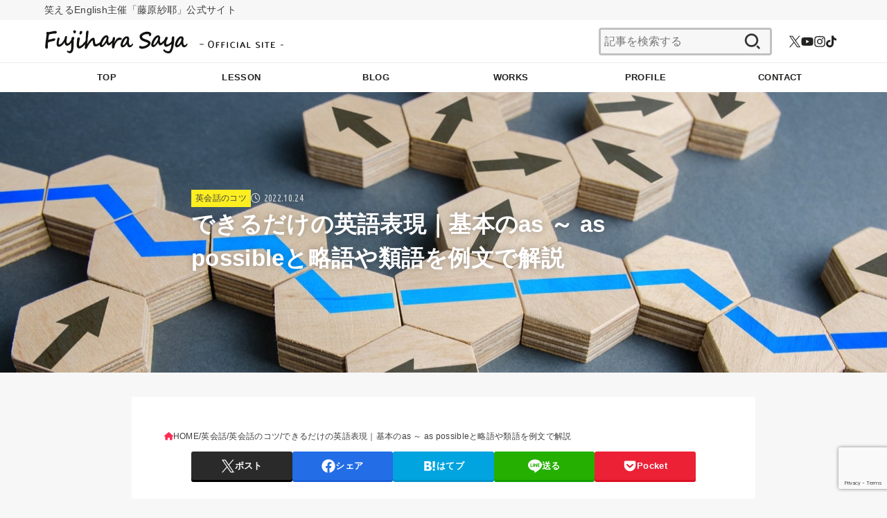

--- FILE ---
content_type: text/html; charset=UTF-8
request_url: https://fujisaya.com/english-conversation/dekirudake-eigohyougen/
body_size: 34236
content:

<!doctype html>
<html dir="ltr" lang="ja" prefix="og: https://ogp.me/ns#">

<head>
<!-- Google Tag Manager -->
<script>(function(w,d,s,l,i){w[l]=w[l]||[];w[l].push({'gtm.start':
new Date().getTime(),event:'gtm.js'});var f=d.getElementsByTagName(s)[0],
j=d.createElement(s),dl=l!='dataLayer'?'&l='+l:'';j.async=true;j.src=
'https://www.googletagmanager.com/gtm.js?id='+i+dl;f.parentNode.insertBefore(j,f);
})(window,document,'script','dataLayer','GTM-MJP92JN');</script>
<!-- End Google Tag Manager -->
<!-- Google Tag Manager -->
<script>(function(w,d,s,l,i){w[l]=w[l]||[];w[l].push({'gtm.start':
new Date().getTime(),event:'gtm.js'});var f=d.getElementsByTagName(s)[0],
j=d.createElement(s),dl=l!='dataLayer'?'&l='+l:'';j.async=true;j.src=
'https://www.googletagmanager.com/gtm.js?id='+i+dl;f.parentNode.insertBefore(j,f);
})(window,document,'script','dataLayer','GTM-T97M8HQ');</script>
<!-- End Google Tag Manager -->
    <link rel="stylesheet" href="https://fujisaya.com/wp-content/themes/jstork19_custom/aos/aos.css" />
    <meta charset="utf-8">
<meta http-equiv="X-UA-Compatible" content="IE=edge">
<meta name="HandheldFriendly" content="True">
<meta name="MobileOptimized" content="320">
<meta name="viewport" content="width=device-width, initial-scale=1.0, viewport-fit=cover">
<link rel="pingback" href="https://fujisaya.com/xmlrpc.php">
<title>できるだけの英語表現｜基本のas ～ as possibleと略語や類語を例文で解説 - 笑えるEnglish｜藤原紗耶公式サイト</title>

		<!-- All in One SEO 4.9.3 - aioseo.com -->
	<meta name="description" content="「できるだけ早く連絡をお願いします。」「できるだけたくさん本を読みたい。」など、日常会話やビジネスシーンで「で" />
	<meta name="robots" content="max-image-preview:large" />
	<meta name="author" content="運営事務局藤原紗耶公式サイト"/>
	<link rel="canonical" href="https://fujisaya.com/english-conversation/dekirudake-eigohyougen/" />
	<meta name="generator" content="All in One SEO (AIOSEO) 4.9.3" />
		<meta property="og:locale" content="ja_JP" />
		<meta property="og:site_name" content="藤原紗耶公式サイト。このサイトでは英会話に必要な知識やトレーニング方法を全て公開します。でもただ英語を学ぶだけじゃつまらない！だから少しでも楽しく、笑えるサイト作りを心がけています。英会話力アップのお役に立てたら幸いです。" />
		<meta property="og:type" content="article" />
		<meta property="og:title" content="できるだけの英語表現｜基本のas ～ as possibleと略語や類語を例文で解説 - 笑えるEnglish｜藤原紗耶公式サイト" />
		<meta property="og:description" content="「できるだけ早く連絡をお願いします。」「できるだけたくさん本を読みたい。」など、日常会話やビジネスシーンで「で" />
		<meta property="og:url" content="https://fujisaya.com/english-conversation/dekirudake-eigohyougen/" />
		<meta property="og:image" content="https://fujisaya.com/wp-content/uploads/2022/08/shutterstock_2002731482-min.jpg" />
		<meta property="og:image:secure_url" content="https://fujisaya.com/wp-content/uploads/2022/08/shutterstock_2002731482-min.jpg" />
		<meta property="og:image:width" content="1280" />
		<meta property="og:image:height" content="848" />
		<meta property="article:published_time" content="2022-10-24T09:00:46+00:00" />
		<meta property="article:modified_time" content="2022-10-18T11:11:26+00:00" />
		<meta property="article:publisher" content="https://business.facebook.com/fujisayaeigo/" />
		<meta name="twitter:card" content="summary_large_image" />
		<meta name="twitter:site" content="@saaaya_fujihara" />
		<meta name="twitter:title" content="できるだけの英語表現｜基本のas ～ as possibleと略語や類語を例文で解説 - 笑えるEnglish｜藤原紗耶公式サイト" />
		<meta name="twitter:description" content="「できるだけ早く連絡をお願いします。」「できるだけたくさん本を読みたい。」など、日常会話やビジネスシーンで「で" />
		<meta name="twitter:creator" content="@saaaya_fujihara" />
		<meta name="twitter:image" content="https://fujisaya.com/wp-content/uploads/2022/08/shutterstock_2002731482-min.jpg" />
		<script type="application/ld+json" class="aioseo-schema">
			{"@context":"https:\/\/schema.org","@graph":[{"@type":"BlogPosting","@id":"https:\/\/fujisaya.com\/english-conversation\/dekirudake-eigohyougen\/#blogposting","name":"\u3067\u304d\u308b\u3060\u3051\u306e\u82f1\u8a9e\u8868\u73fe\uff5c\u57fa\u672c\u306eas \uff5e as possible\u3068\u7565\u8a9e\u3084\u985e\u8a9e\u3092\u4f8b\u6587\u3067\u89e3\u8aac - \u7b11\u3048\u308bEnglish\uff5c\u85e4\u539f\u7d17\u8036\u516c\u5f0f\u30b5\u30a4\u30c8","headline":"\u3067\u304d\u308b\u3060\u3051\u306e\u82f1\u8a9e\u8868\u73fe\uff5c\u57fa\u672c\u306eas \uff5e as possible\u3068\u7565\u8a9e\u3084\u985e\u8a9e\u3092\u4f8b\u6587\u3067\u89e3\u8aac","author":{"@id":"https:\/\/fujisaya.com\/author\/fujihara_staff\/#author"},"publisher":{"@id":"https:\/\/fujisaya.com\/#organization"},"image":{"@type":"ImageObject","url":"https:\/\/fujisaya.com\/wp-content\/uploads\/2022\/08\/shutterstock_2002731482-min.jpg","width":1280,"height":848,"caption":"\u300c\u3067\u304d\u308b\u3060\u3051\u300d\u306e\u82f1\u8a9e\u8868\u73fe\u3092\u89e3\u8aac"},"datePublished":"2022-10-24T18:00:46+09:00","dateModified":"2022-10-18T20:11:26+09:00","inLanguage":"ja","mainEntityOfPage":{"@id":"https:\/\/fujisaya.com\/english-conversation\/dekirudake-eigohyougen\/#webpage"},"isPartOf":{"@id":"https:\/\/fujisaya.com\/english-conversation\/dekirudake-eigohyougen\/#webpage"},"articleSection":"\u82f1\u4f1a\u8a71\u306e\u30b3\u30c4, \u82f1\u4f1a\u8a71"},{"@type":"BreadcrumbList","@id":"https:\/\/fujisaya.com\/english-conversation\/dekirudake-eigohyougen\/#breadcrumblist","itemListElement":[{"@type":"ListItem","@id":"https:\/\/fujisaya.com#listItem","position":1,"name":"\u30db\u30fc\u30e0","item":"https:\/\/fujisaya.com","nextItem":{"@type":"ListItem","@id":"https:\/\/fujisaya.com\/category\/english-conversation\/#listItem","name":"\u82f1\u4f1a\u8a71"}},{"@type":"ListItem","@id":"https:\/\/fujisaya.com\/category\/english-conversation\/#listItem","position":2,"name":"\u82f1\u4f1a\u8a71","item":"https:\/\/fujisaya.com\/category\/english-conversation\/","nextItem":{"@type":"ListItem","@id":"https:\/\/fujisaya.com\/category\/english-conversation\/kaiwa-howto\/#listItem","name":"\u82f1\u4f1a\u8a71\u306e\u30b3\u30c4"},"previousItem":{"@type":"ListItem","@id":"https:\/\/fujisaya.com#listItem","name":"\u30db\u30fc\u30e0"}},{"@type":"ListItem","@id":"https:\/\/fujisaya.com\/category\/english-conversation\/kaiwa-howto\/#listItem","position":3,"name":"\u82f1\u4f1a\u8a71\u306e\u30b3\u30c4","item":"https:\/\/fujisaya.com\/category\/english-conversation\/kaiwa-howto\/","nextItem":{"@type":"ListItem","@id":"https:\/\/fujisaya.com\/english-conversation\/dekirudake-eigohyougen\/#listItem","name":"\u3067\u304d\u308b\u3060\u3051\u306e\u82f1\u8a9e\u8868\u73fe\uff5c\u57fa\u672c\u306eas \uff5e as possible\u3068\u7565\u8a9e\u3084\u985e\u8a9e\u3092\u4f8b\u6587\u3067\u89e3\u8aac"},"previousItem":{"@type":"ListItem","@id":"https:\/\/fujisaya.com\/category\/english-conversation\/#listItem","name":"\u82f1\u4f1a\u8a71"}},{"@type":"ListItem","@id":"https:\/\/fujisaya.com\/english-conversation\/dekirudake-eigohyougen\/#listItem","position":4,"name":"\u3067\u304d\u308b\u3060\u3051\u306e\u82f1\u8a9e\u8868\u73fe\uff5c\u57fa\u672c\u306eas \uff5e as possible\u3068\u7565\u8a9e\u3084\u985e\u8a9e\u3092\u4f8b\u6587\u3067\u89e3\u8aac","previousItem":{"@type":"ListItem","@id":"https:\/\/fujisaya.com\/category\/english-conversation\/kaiwa-howto\/#listItem","name":"\u82f1\u4f1a\u8a71\u306e\u30b3\u30c4"}}]},{"@type":"Organization","@id":"https:\/\/fujisaya.com\/#organization","name":"\u7b11\u3048\u308bEnglish\uff5c\u85e4\u539f\u7d17\u8036\u516c\u5f0f\u30b5\u30a4\u30c8","description":"\u85e4\u539f\u7d17\u8036\u516c\u5f0f\u30b5\u30a4\u30c8\u3002\u3053\u306e\u30b5\u30a4\u30c8\u3067\u306f\u82f1\u4f1a\u8a71\u306b\u5fc5\u8981\u306a\u77e5\u8b58\u3084\u30c8\u30ec\u30fc\u30cb\u30f3\u30b0\u65b9\u6cd5\u3092\u5168\u3066\u516c\u958b\u3057\u307e\u3059\u3002\u3067\u3082\u305f\u3060\u82f1\u8a9e\u3092\u5b66\u3076\u3060\u3051\u3058\u3083\u3064\u307e\u3089\u306a\u3044\uff01\u3060\u304b\u3089\u5c11\u3057\u3067\u3082\u697d\u3057\u304f\u3001\u7b11\u3048\u308b\u30b5\u30a4\u30c8\u4f5c\u308a\u3092\u5fc3\u304c\u3051\u3066\u3044\u307e\u3059\u3002\u82f1\u4f1a\u8a71\u529b\u30a2\u30c3\u30d7\u306e\u304a\u5f79\u306b\u7acb\u3066\u305f\u3089\u5e78\u3044\u3067\u3059\u3002","url":"https:\/\/fujisaya.com\/","logo":{"@type":"ImageObject","url":"https:\/\/fujisaya.com\/wp-content\/uploads\/2022\/11\/logo-1.png","@id":"https:\/\/fujisaya.com\/english-conversation\/dekirudake-eigohyougen\/#organizationLogo","width":344,"height":34},"image":{"@id":"https:\/\/fujisaya.com\/english-conversation\/dekirudake-eigohyougen\/#organizationLogo"},"sameAs":["https:\/\/business.facebook.com\/fujisayaeigo\/","https:\/\/twitter.com\/saaaya_fujihara"]},{"@type":"Person","@id":"https:\/\/fujisaya.com\/author\/fujihara_staff\/#author","url":"https:\/\/fujisaya.com\/author\/fujihara_staff\/","name":"\u904b\u55b6\u4e8b\u52d9\u5c40\u85e4\u539f\u7d17\u8036\u516c\u5f0f\u30b5\u30a4\u30c8","image":{"@type":"ImageObject","@id":"https:\/\/fujisaya.com\/english-conversation\/dekirudake-eigohyougen\/#authorImage","url":"https:\/\/secure.gravatar.com\/avatar\/6971949ffe4490434d2c0548cc2dca9268f77ec760a0f551e46ddb8d703ba140?s=96&d=mm&r=g","width":96,"height":96,"caption":"\u904b\u55b6\u4e8b\u52d9\u5c40\u85e4\u539f\u7d17\u8036\u516c\u5f0f\u30b5\u30a4\u30c8"}},{"@type":"WebPage","@id":"https:\/\/fujisaya.com\/english-conversation\/dekirudake-eigohyougen\/#webpage","url":"https:\/\/fujisaya.com\/english-conversation\/dekirudake-eigohyougen\/","name":"\u3067\u304d\u308b\u3060\u3051\u306e\u82f1\u8a9e\u8868\u73fe\uff5c\u57fa\u672c\u306eas \uff5e as possible\u3068\u7565\u8a9e\u3084\u985e\u8a9e\u3092\u4f8b\u6587\u3067\u89e3\u8aac - \u7b11\u3048\u308bEnglish\uff5c\u85e4\u539f\u7d17\u8036\u516c\u5f0f\u30b5\u30a4\u30c8","description":"\u300c\u3067\u304d\u308b\u3060\u3051\u65e9\u304f\u9023\u7d61\u3092\u304a\u9858\u3044\u3057\u307e\u3059\u3002\u300d\u300c\u3067\u304d\u308b\u3060\u3051\u305f\u304f\u3055\u3093\u672c\u3092\u8aad\u307f\u305f\u3044\u3002\u300d\u306a\u3069\u3001\u65e5\u5e38\u4f1a\u8a71\u3084\u30d3\u30b8\u30cd\u30b9\u30b7\u30fc\u30f3\u3067\u300c\u3067","inLanguage":"ja","isPartOf":{"@id":"https:\/\/fujisaya.com\/#website"},"breadcrumb":{"@id":"https:\/\/fujisaya.com\/english-conversation\/dekirudake-eigohyougen\/#breadcrumblist"},"author":{"@id":"https:\/\/fujisaya.com\/author\/fujihara_staff\/#author"},"creator":{"@id":"https:\/\/fujisaya.com\/author\/fujihara_staff\/#author"},"image":{"@type":"ImageObject","url":"https:\/\/fujisaya.com\/wp-content\/uploads\/2022\/08\/shutterstock_2002731482-min.jpg","@id":"https:\/\/fujisaya.com\/english-conversation\/dekirudake-eigohyougen\/#mainImage","width":1280,"height":848,"caption":"\u300c\u3067\u304d\u308b\u3060\u3051\u300d\u306e\u82f1\u8a9e\u8868\u73fe\u3092\u89e3\u8aac"},"primaryImageOfPage":{"@id":"https:\/\/fujisaya.com\/english-conversation\/dekirudake-eigohyougen\/#mainImage"},"datePublished":"2022-10-24T18:00:46+09:00","dateModified":"2022-10-18T20:11:26+09:00"},{"@type":"WebSite","@id":"https:\/\/fujisaya.com\/#website","url":"https:\/\/fujisaya.com\/","name":"\u7b11\u3048\u308bEnglish\uff5c\u85e4\u539f\u7d17\u8036\u516c\u5f0f\u30b5\u30a4\u30c8","description":"\u85e4\u539f\u7d17\u8036\u516c\u5f0f\u30b5\u30a4\u30c8\u3002\u3053\u306e\u30b5\u30a4\u30c8\u3067\u306f\u82f1\u4f1a\u8a71\u306b\u5fc5\u8981\u306a\u77e5\u8b58\u3084\u30c8\u30ec\u30fc\u30cb\u30f3\u30b0\u65b9\u6cd5\u3092\u5168\u3066\u516c\u958b\u3057\u307e\u3059\u3002\u3067\u3082\u305f\u3060\u82f1\u8a9e\u3092\u5b66\u3076\u3060\u3051\u3058\u3083\u3064\u307e\u3089\u306a\u3044\uff01\u3060\u304b\u3089\u5c11\u3057\u3067\u3082\u697d\u3057\u304f\u3001\u7b11\u3048\u308b\u30b5\u30a4\u30c8\u4f5c\u308a\u3092\u5fc3\u304c\u3051\u3066\u3044\u307e\u3059\u3002\u82f1\u4f1a\u8a71\u529b\u30a2\u30c3\u30d7\u306e\u304a\u5f79\u306b\u7acb\u3066\u305f\u3089\u5e78\u3044\u3067\u3059\u3002","inLanguage":"ja","publisher":{"@id":"https:\/\/fujisaya.com\/#organization"}}]}
		</script>
		<!-- All in One SEO -->

<link rel='dns-prefetch' href='//fonts.googleapis.com' />
<link rel='dns-prefetch' href='//cdnjs.cloudflare.com' />
<link rel="alternate" type="application/rss+xml" title="笑えるEnglish｜藤原紗耶公式サイト &raquo; フィード" href="https://fujisaya.com/feed/" />
<link rel="alternate" type="application/rss+xml" title="笑えるEnglish｜藤原紗耶公式サイト &raquo; コメントフィード" href="https://fujisaya.com/comments/feed/" />
<link rel="alternate" type="application/rss+xml" title="笑えるEnglish｜藤原紗耶公式サイト &raquo; できるだけの英語表現｜基本のas ～ as possibleと略語や類語を例文で解説 のコメントのフィード" href="https://fujisaya.com/english-conversation/dekirudake-eigohyougen/feed/" />
<link rel="alternate" title="oEmbed (JSON)" type="application/json+oembed" href="https://fujisaya.com/wp-json/oembed/1.0/embed?url=https%3A%2F%2Ffujisaya.com%2Fenglish-conversation%2Fdekirudake-eigohyougen%2F" />
<link rel="alternate" title="oEmbed (XML)" type="text/xml+oembed" href="https://fujisaya.com/wp-json/oembed/1.0/embed?url=https%3A%2F%2Ffujisaya.com%2Fenglish-conversation%2Fdekirudake-eigohyougen%2F&#038;format=xml" />
<style id='wp-img-auto-sizes-contain-inline-css' type='text/css'>
img:is([sizes=auto i],[sizes^="auto," i]){contain-intrinsic-size:3000px 1500px}
/*# sourceURL=wp-img-auto-sizes-contain-inline-css */
</style>
<link rel='stylesheet' id='sbi_styles-css' href='https://fujisaya.com/wp-content/plugins/instagram-feed/css/sbi-styles.min.css?ver=6.10.0' type='text/css' media='all' />
<style id='wp-emoji-styles-inline-css' type='text/css'>

	img.wp-smiley, img.emoji {
		display: inline !important;
		border: none !important;
		box-shadow: none !important;
		height: 1em !important;
		width: 1em !important;
		margin: 0 0.07em !important;
		vertical-align: -0.1em !important;
		background: none !important;
		padding: 0 !important;
	}
/*# sourceURL=wp-emoji-styles-inline-css */
</style>
<style id='wp-block-library-inline-css' type='text/css'>
:root{--wp-block-synced-color:#7a00df;--wp-block-synced-color--rgb:122,0,223;--wp-bound-block-color:var(--wp-block-synced-color);--wp-editor-canvas-background:#ddd;--wp-admin-theme-color:#007cba;--wp-admin-theme-color--rgb:0,124,186;--wp-admin-theme-color-darker-10:#006ba1;--wp-admin-theme-color-darker-10--rgb:0,107,160.5;--wp-admin-theme-color-darker-20:#005a87;--wp-admin-theme-color-darker-20--rgb:0,90,135;--wp-admin-border-width-focus:2px}@media (min-resolution:192dpi){:root{--wp-admin-border-width-focus:1.5px}}.wp-element-button{cursor:pointer}:root .has-very-light-gray-background-color{background-color:#eee}:root .has-very-dark-gray-background-color{background-color:#313131}:root .has-very-light-gray-color{color:#eee}:root .has-very-dark-gray-color{color:#313131}:root .has-vivid-green-cyan-to-vivid-cyan-blue-gradient-background{background:linear-gradient(135deg,#00d084,#0693e3)}:root .has-purple-crush-gradient-background{background:linear-gradient(135deg,#34e2e4,#4721fb 50%,#ab1dfe)}:root .has-hazy-dawn-gradient-background{background:linear-gradient(135deg,#faaca8,#dad0ec)}:root .has-subdued-olive-gradient-background{background:linear-gradient(135deg,#fafae1,#67a671)}:root .has-atomic-cream-gradient-background{background:linear-gradient(135deg,#fdd79a,#004a59)}:root .has-nightshade-gradient-background{background:linear-gradient(135deg,#330968,#31cdcf)}:root .has-midnight-gradient-background{background:linear-gradient(135deg,#020381,#2874fc)}:root{--wp--preset--font-size--normal:16px;--wp--preset--font-size--huge:42px}.has-regular-font-size{font-size:1em}.has-larger-font-size{font-size:2.625em}.has-normal-font-size{font-size:var(--wp--preset--font-size--normal)}.has-huge-font-size{font-size:var(--wp--preset--font-size--huge)}.has-text-align-center{text-align:center}.has-text-align-left{text-align:left}.has-text-align-right{text-align:right}.has-fit-text{white-space:nowrap!important}#end-resizable-editor-section{display:none}.aligncenter{clear:both}.items-justified-left{justify-content:flex-start}.items-justified-center{justify-content:center}.items-justified-right{justify-content:flex-end}.items-justified-space-between{justify-content:space-between}.screen-reader-text{border:0;clip-path:inset(50%);height:1px;margin:-1px;overflow:hidden;padding:0;position:absolute;width:1px;word-wrap:normal!important}.screen-reader-text:focus{background-color:#ddd;clip-path:none;color:#444;display:block;font-size:1em;height:auto;left:5px;line-height:normal;padding:15px 23px 14px;text-decoration:none;top:5px;width:auto;z-index:100000}html :where(.has-border-color){border-style:solid}html :where([style*=border-top-color]){border-top-style:solid}html :where([style*=border-right-color]){border-right-style:solid}html :where([style*=border-bottom-color]){border-bottom-style:solid}html :where([style*=border-left-color]){border-left-style:solid}html :where([style*=border-width]){border-style:solid}html :where([style*=border-top-width]){border-top-style:solid}html :where([style*=border-right-width]){border-right-style:solid}html :where([style*=border-bottom-width]){border-bottom-style:solid}html :where([style*=border-left-width]){border-left-style:solid}html :where(img[class*=wp-image-]){height:auto;max-width:100%}:where(figure){margin:0 0 1em}html :where(.is-position-sticky){--wp-admin--admin-bar--position-offset:var(--wp-admin--admin-bar--height,0px)}@media screen and (max-width:600px){html :where(.is-position-sticky){--wp-admin--admin-bar--position-offset:0px}}

/*# sourceURL=wp-block-library-inline-css */
</style><style id='wp-block-social-links-inline-css' type='text/css'>
.wp-block-social-links{background:none;box-sizing:border-box;margin-left:0;padding-left:0;padding-right:0;text-indent:0}.wp-block-social-links .wp-social-link a,.wp-block-social-links .wp-social-link a:hover{border-bottom:0;box-shadow:none;text-decoration:none}.wp-block-social-links .wp-social-link svg{height:1em;width:1em}.wp-block-social-links .wp-social-link span:not(.screen-reader-text){font-size:.65em;margin-left:.5em;margin-right:.5em}.wp-block-social-links.has-small-icon-size{font-size:16px}.wp-block-social-links,.wp-block-social-links.has-normal-icon-size{font-size:24px}.wp-block-social-links.has-large-icon-size{font-size:36px}.wp-block-social-links.has-huge-icon-size{font-size:48px}.wp-block-social-links.aligncenter{display:flex;justify-content:center}.wp-block-social-links.alignright{justify-content:flex-end}.wp-block-social-link{border-radius:9999px;display:block}@media not (prefers-reduced-motion){.wp-block-social-link{transition:transform .1s ease}}.wp-block-social-link{height:auto}.wp-block-social-link a{align-items:center;display:flex;line-height:0}.wp-block-social-link:hover{transform:scale(1.1)}.wp-block-social-links .wp-block-social-link.wp-social-link{display:inline-block;margin:0;padding:0}.wp-block-social-links .wp-block-social-link.wp-social-link .wp-block-social-link-anchor,.wp-block-social-links .wp-block-social-link.wp-social-link .wp-block-social-link-anchor svg,.wp-block-social-links .wp-block-social-link.wp-social-link .wp-block-social-link-anchor:active,.wp-block-social-links .wp-block-social-link.wp-social-link .wp-block-social-link-anchor:hover,.wp-block-social-links .wp-block-social-link.wp-social-link .wp-block-social-link-anchor:visited{color:currentColor;fill:currentColor}:where(.wp-block-social-links:not(.is-style-logos-only)) .wp-social-link{background-color:#f0f0f0;color:#444}:where(.wp-block-social-links:not(.is-style-logos-only)) .wp-social-link-amazon{background-color:#f90;color:#fff}:where(.wp-block-social-links:not(.is-style-logos-only)) .wp-social-link-bandcamp{background-color:#1ea0c3;color:#fff}:where(.wp-block-social-links:not(.is-style-logos-only)) .wp-social-link-behance{background-color:#0757fe;color:#fff}:where(.wp-block-social-links:not(.is-style-logos-only)) .wp-social-link-bluesky{background-color:#0a7aff;color:#fff}:where(.wp-block-social-links:not(.is-style-logos-only)) .wp-social-link-codepen{background-color:#1e1f26;color:#fff}:where(.wp-block-social-links:not(.is-style-logos-only)) .wp-social-link-deviantart{background-color:#02e49b;color:#fff}:where(.wp-block-social-links:not(.is-style-logos-only)) .wp-social-link-discord{background-color:#5865f2;color:#fff}:where(.wp-block-social-links:not(.is-style-logos-only)) .wp-social-link-dribbble{background-color:#e94c89;color:#fff}:where(.wp-block-social-links:not(.is-style-logos-only)) .wp-social-link-dropbox{background-color:#4280ff;color:#fff}:where(.wp-block-social-links:not(.is-style-logos-only)) .wp-social-link-etsy{background-color:#f45800;color:#fff}:where(.wp-block-social-links:not(.is-style-logos-only)) .wp-social-link-facebook{background-color:#0866ff;color:#fff}:where(.wp-block-social-links:not(.is-style-logos-only)) .wp-social-link-fivehundredpx{background-color:#000;color:#fff}:where(.wp-block-social-links:not(.is-style-logos-only)) .wp-social-link-flickr{background-color:#0461dd;color:#fff}:where(.wp-block-social-links:not(.is-style-logos-only)) .wp-social-link-foursquare{background-color:#e65678;color:#fff}:where(.wp-block-social-links:not(.is-style-logos-only)) .wp-social-link-github{background-color:#24292d;color:#fff}:where(.wp-block-social-links:not(.is-style-logos-only)) .wp-social-link-goodreads{background-color:#eceadd;color:#382110}:where(.wp-block-social-links:not(.is-style-logos-only)) .wp-social-link-google{background-color:#ea4434;color:#fff}:where(.wp-block-social-links:not(.is-style-logos-only)) .wp-social-link-gravatar{background-color:#1d4fc4;color:#fff}:where(.wp-block-social-links:not(.is-style-logos-only)) .wp-social-link-instagram{background-color:#f00075;color:#fff}:where(.wp-block-social-links:not(.is-style-logos-only)) .wp-social-link-lastfm{background-color:#e21b24;color:#fff}:where(.wp-block-social-links:not(.is-style-logos-only)) .wp-social-link-linkedin{background-color:#0d66c2;color:#fff}:where(.wp-block-social-links:not(.is-style-logos-only)) .wp-social-link-mastodon{background-color:#3288d4;color:#fff}:where(.wp-block-social-links:not(.is-style-logos-only)) .wp-social-link-medium{background-color:#000;color:#fff}:where(.wp-block-social-links:not(.is-style-logos-only)) .wp-social-link-meetup{background-color:#f6405f;color:#fff}:where(.wp-block-social-links:not(.is-style-logos-only)) .wp-social-link-patreon{background-color:#000;color:#fff}:where(.wp-block-social-links:not(.is-style-logos-only)) .wp-social-link-pinterest{background-color:#e60122;color:#fff}:where(.wp-block-social-links:not(.is-style-logos-only)) .wp-social-link-pocket{background-color:#ef4155;color:#fff}:where(.wp-block-social-links:not(.is-style-logos-only)) .wp-social-link-reddit{background-color:#ff4500;color:#fff}:where(.wp-block-social-links:not(.is-style-logos-only)) .wp-social-link-skype{background-color:#0478d7;color:#fff}:where(.wp-block-social-links:not(.is-style-logos-only)) .wp-social-link-snapchat{background-color:#fefc00;color:#fff;stroke:#000}:where(.wp-block-social-links:not(.is-style-logos-only)) .wp-social-link-soundcloud{background-color:#ff5600;color:#fff}:where(.wp-block-social-links:not(.is-style-logos-only)) .wp-social-link-spotify{background-color:#1bd760;color:#fff}:where(.wp-block-social-links:not(.is-style-logos-only)) .wp-social-link-telegram{background-color:#2aabee;color:#fff}:where(.wp-block-social-links:not(.is-style-logos-only)) .wp-social-link-threads{background-color:#000;color:#fff}:where(.wp-block-social-links:not(.is-style-logos-only)) .wp-social-link-tiktok{background-color:#000;color:#fff}:where(.wp-block-social-links:not(.is-style-logos-only)) .wp-social-link-tumblr{background-color:#011835;color:#fff}:where(.wp-block-social-links:not(.is-style-logos-only)) .wp-social-link-twitch{background-color:#6440a4;color:#fff}:where(.wp-block-social-links:not(.is-style-logos-only)) .wp-social-link-twitter{background-color:#1da1f2;color:#fff}:where(.wp-block-social-links:not(.is-style-logos-only)) .wp-social-link-vimeo{background-color:#1eb7ea;color:#fff}:where(.wp-block-social-links:not(.is-style-logos-only)) .wp-social-link-vk{background-color:#4680c2;color:#fff}:where(.wp-block-social-links:not(.is-style-logos-only)) .wp-social-link-wordpress{background-color:#3499cd;color:#fff}:where(.wp-block-social-links:not(.is-style-logos-only)) .wp-social-link-whatsapp{background-color:#25d366;color:#fff}:where(.wp-block-social-links:not(.is-style-logos-only)) .wp-social-link-x{background-color:#000;color:#fff}:where(.wp-block-social-links:not(.is-style-logos-only)) .wp-social-link-yelp{background-color:#d32422;color:#fff}:where(.wp-block-social-links:not(.is-style-logos-only)) .wp-social-link-youtube{background-color:red;color:#fff}:where(.wp-block-social-links.is-style-logos-only) .wp-social-link{background:none}:where(.wp-block-social-links.is-style-logos-only) .wp-social-link svg{height:1.25em;width:1.25em}:where(.wp-block-social-links.is-style-logos-only) .wp-social-link-amazon{color:#f90}:where(.wp-block-social-links.is-style-logos-only) .wp-social-link-bandcamp{color:#1ea0c3}:where(.wp-block-social-links.is-style-logos-only) .wp-social-link-behance{color:#0757fe}:where(.wp-block-social-links.is-style-logos-only) .wp-social-link-bluesky{color:#0a7aff}:where(.wp-block-social-links.is-style-logos-only) .wp-social-link-codepen{color:#1e1f26}:where(.wp-block-social-links.is-style-logos-only) .wp-social-link-deviantart{color:#02e49b}:where(.wp-block-social-links.is-style-logos-only) .wp-social-link-discord{color:#5865f2}:where(.wp-block-social-links.is-style-logos-only) .wp-social-link-dribbble{color:#e94c89}:where(.wp-block-social-links.is-style-logos-only) .wp-social-link-dropbox{color:#4280ff}:where(.wp-block-social-links.is-style-logos-only) .wp-social-link-etsy{color:#f45800}:where(.wp-block-social-links.is-style-logos-only) .wp-social-link-facebook{color:#0866ff}:where(.wp-block-social-links.is-style-logos-only) .wp-social-link-fivehundredpx{color:#000}:where(.wp-block-social-links.is-style-logos-only) .wp-social-link-flickr{color:#0461dd}:where(.wp-block-social-links.is-style-logos-only) .wp-social-link-foursquare{color:#e65678}:where(.wp-block-social-links.is-style-logos-only) .wp-social-link-github{color:#24292d}:where(.wp-block-social-links.is-style-logos-only) .wp-social-link-goodreads{color:#382110}:where(.wp-block-social-links.is-style-logos-only) .wp-social-link-google{color:#ea4434}:where(.wp-block-social-links.is-style-logos-only) .wp-social-link-gravatar{color:#1d4fc4}:where(.wp-block-social-links.is-style-logos-only) .wp-social-link-instagram{color:#f00075}:where(.wp-block-social-links.is-style-logos-only) .wp-social-link-lastfm{color:#e21b24}:where(.wp-block-social-links.is-style-logos-only) .wp-social-link-linkedin{color:#0d66c2}:where(.wp-block-social-links.is-style-logos-only) .wp-social-link-mastodon{color:#3288d4}:where(.wp-block-social-links.is-style-logos-only) .wp-social-link-medium{color:#000}:where(.wp-block-social-links.is-style-logos-only) .wp-social-link-meetup{color:#f6405f}:where(.wp-block-social-links.is-style-logos-only) .wp-social-link-patreon{color:#000}:where(.wp-block-social-links.is-style-logos-only) .wp-social-link-pinterest{color:#e60122}:where(.wp-block-social-links.is-style-logos-only) .wp-social-link-pocket{color:#ef4155}:where(.wp-block-social-links.is-style-logos-only) .wp-social-link-reddit{color:#ff4500}:where(.wp-block-social-links.is-style-logos-only) .wp-social-link-skype{color:#0478d7}:where(.wp-block-social-links.is-style-logos-only) .wp-social-link-snapchat{color:#fff;stroke:#000}:where(.wp-block-social-links.is-style-logos-only) .wp-social-link-soundcloud{color:#ff5600}:where(.wp-block-social-links.is-style-logos-only) .wp-social-link-spotify{color:#1bd760}:where(.wp-block-social-links.is-style-logos-only) .wp-social-link-telegram{color:#2aabee}:where(.wp-block-social-links.is-style-logos-only) .wp-social-link-threads{color:#000}:where(.wp-block-social-links.is-style-logos-only) .wp-social-link-tiktok{color:#000}:where(.wp-block-social-links.is-style-logos-only) .wp-social-link-tumblr{color:#011835}:where(.wp-block-social-links.is-style-logos-only) .wp-social-link-twitch{color:#6440a4}:where(.wp-block-social-links.is-style-logos-only) .wp-social-link-twitter{color:#1da1f2}:where(.wp-block-social-links.is-style-logos-only) .wp-social-link-vimeo{color:#1eb7ea}:where(.wp-block-social-links.is-style-logos-only) .wp-social-link-vk{color:#4680c2}:where(.wp-block-social-links.is-style-logos-only) .wp-social-link-whatsapp{color:#25d366}:where(.wp-block-social-links.is-style-logos-only) .wp-social-link-wordpress{color:#3499cd}:where(.wp-block-social-links.is-style-logos-only) .wp-social-link-x{color:#000}:where(.wp-block-social-links.is-style-logos-only) .wp-social-link-yelp{color:#d32422}:where(.wp-block-social-links.is-style-logos-only) .wp-social-link-youtube{color:red}.wp-block-social-links.is-style-pill-shape .wp-social-link{width:auto}:root :where(.wp-block-social-links .wp-social-link a){padding:.25em}:root :where(.wp-block-social-links.is-style-logos-only .wp-social-link a){padding:0}:root :where(.wp-block-social-links.is-style-pill-shape .wp-social-link a){padding-left:.6666666667em;padding-right:.6666666667em}.wp-block-social-links:not(.has-icon-color):not(.has-icon-background-color) .wp-social-link-snapchat .wp-block-social-link-label{color:#000}
/*# sourceURL=https://fujisaya.com/wp-includes/blocks/social-links/style.min.css */
</style>
<style id='global-styles-inline-css' type='text/css'>
:root{--wp--preset--aspect-ratio--square: 1;--wp--preset--aspect-ratio--4-3: 4/3;--wp--preset--aspect-ratio--3-4: 3/4;--wp--preset--aspect-ratio--3-2: 3/2;--wp--preset--aspect-ratio--2-3: 2/3;--wp--preset--aspect-ratio--16-9: 16/9;--wp--preset--aspect-ratio--9-16: 9/16;--wp--preset--color--black: #000;--wp--preset--color--cyan-bluish-gray: #abb8c3;--wp--preset--color--white: #fff;--wp--preset--color--pale-pink: #f78da7;--wp--preset--color--vivid-red: #cf2e2e;--wp--preset--color--luminous-vivid-orange: #ff6900;--wp--preset--color--luminous-vivid-amber: #fcb900;--wp--preset--color--light-green-cyan: #7bdcb5;--wp--preset--color--vivid-green-cyan: #00d084;--wp--preset--color--pale-cyan-blue: #8ed1fc;--wp--preset--color--vivid-cyan-blue: #0693e3;--wp--preset--color--vivid-purple: #9b51e0;--wp--preset--color--stk-palette-one: var(--stk-palette-color1);--wp--preset--color--stk-palette-two: var(--stk-palette-color2);--wp--preset--color--stk-palette-three: var(--stk-palette-color3);--wp--preset--color--stk-palette-four: var(--stk-palette-color4);--wp--preset--color--stk-palette-five: var(--stk-palette-color5);--wp--preset--color--stk-palette-six: var(--stk-palette-color6);--wp--preset--color--stk-palette-seven: var(--stk-palette-color7);--wp--preset--color--stk-palette-eight: var(--stk-palette-color8);--wp--preset--color--stk-palette-nine: var(--stk-palette-color9);--wp--preset--color--stk-palette-ten: var(--stk-palette-color10);--wp--preset--color--mainttlbg: var(--main-ttl-bg);--wp--preset--color--mainttltext: var(--main-ttl-color);--wp--preset--color--stkeditorcolor-one: var(--stk-editor-color1);--wp--preset--color--stkeditorcolor-two: var(--stk-editor-color2);--wp--preset--color--stkeditorcolor-three: var(--stk-editor-color3);--wp--preset--gradient--vivid-cyan-blue-to-vivid-purple: linear-gradient(135deg,rgb(6,147,227) 0%,rgb(155,81,224) 100%);--wp--preset--gradient--light-green-cyan-to-vivid-green-cyan: linear-gradient(135deg,rgb(122,220,180) 0%,rgb(0,208,130) 100%);--wp--preset--gradient--luminous-vivid-amber-to-luminous-vivid-orange: linear-gradient(135deg,rgb(252,185,0) 0%,rgb(255,105,0) 100%);--wp--preset--gradient--luminous-vivid-orange-to-vivid-red: linear-gradient(135deg,rgb(255,105,0) 0%,rgb(207,46,46) 100%);--wp--preset--gradient--very-light-gray-to-cyan-bluish-gray: linear-gradient(135deg,rgb(238,238,238) 0%,rgb(169,184,195) 100%);--wp--preset--gradient--cool-to-warm-spectrum: linear-gradient(135deg,rgb(74,234,220) 0%,rgb(151,120,209) 20%,rgb(207,42,186) 40%,rgb(238,44,130) 60%,rgb(251,105,98) 80%,rgb(254,248,76) 100%);--wp--preset--gradient--blush-light-purple: linear-gradient(135deg,rgb(255,206,236) 0%,rgb(152,150,240) 100%);--wp--preset--gradient--blush-bordeaux: linear-gradient(135deg,rgb(254,205,165) 0%,rgb(254,45,45) 50%,rgb(107,0,62) 100%);--wp--preset--gradient--luminous-dusk: linear-gradient(135deg,rgb(255,203,112) 0%,rgb(199,81,192) 50%,rgb(65,88,208) 100%);--wp--preset--gradient--pale-ocean: linear-gradient(135deg,rgb(255,245,203) 0%,rgb(182,227,212) 50%,rgb(51,167,181) 100%);--wp--preset--gradient--electric-grass: linear-gradient(135deg,rgb(202,248,128) 0%,rgb(113,206,126) 100%);--wp--preset--gradient--midnight: linear-gradient(135deg,rgb(2,3,129) 0%,rgb(40,116,252) 100%);--wp--preset--font-size--small: 13px;--wp--preset--font-size--medium: 20px;--wp--preset--font-size--large: 36px;--wp--preset--font-size--x-large: 42px;--wp--preset--spacing--20: 0.44rem;--wp--preset--spacing--30: 0.67rem;--wp--preset--spacing--40: 1rem;--wp--preset--spacing--50: 1.5rem;--wp--preset--spacing--60: 2.25rem;--wp--preset--spacing--70: 3.38rem;--wp--preset--spacing--80: 5.06rem;--wp--preset--shadow--natural: 6px 6px 9px rgba(0, 0, 0, 0.2);--wp--preset--shadow--deep: 12px 12px 50px rgba(0, 0, 0, 0.4);--wp--preset--shadow--sharp: 6px 6px 0px rgba(0, 0, 0, 0.2);--wp--preset--shadow--outlined: 6px 6px 0px -3px rgb(255, 255, 255), 6px 6px rgb(0, 0, 0);--wp--preset--shadow--crisp: 6px 6px 0px rgb(0, 0, 0);}:where(.is-layout-flex){gap: 0.5em;}:where(.is-layout-grid){gap: 0.5em;}body .is-layout-flex{display: flex;}.is-layout-flex{flex-wrap: wrap;align-items: center;}.is-layout-flex > :is(*, div){margin: 0;}body .is-layout-grid{display: grid;}.is-layout-grid > :is(*, div){margin: 0;}:where(.wp-block-columns.is-layout-flex){gap: 2em;}:where(.wp-block-columns.is-layout-grid){gap: 2em;}:where(.wp-block-post-template.is-layout-flex){gap: 1.25em;}:where(.wp-block-post-template.is-layout-grid){gap: 1.25em;}.has-black-color{color: var(--wp--preset--color--black) !important;}.has-cyan-bluish-gray-color{color: var(--wp--preset--color--cyan-bluish-gray) !important;}.has-white-color{color: var(--wp--preset--color--white) !important;}.has-pale-pink-color{color: var(--wp--preset--color--pale-pink) !important;}.has-vivid-red-color{color: var(--wp--preset--color--vivid-red) !important;}.has-luminous-vivid-orange-color{color: var(--wp--preset--color--luminous-vivid-orange) !important;}.has-luminous-vivid-amber-color{color: var(--wp--preset--color--luminous-vivid-amber) !important;}.has-light-green-cyan-color{color: var(--wp--preset--color--light-green-cyan) !important;}.has-vivid-green-cyan-color{color: var(--wp--preset--color--vivid-green-cyan) !important;}.has-pale-cyan-blue-color{color: var(--wp--preset--color--pale-cyan-blue) !important;}.has-vivid-cyan-blue-color{color: var(--wp--preset--color--vivid-cyan-blue) !important;}.has-vivid-purple-color{color: var(--wp--preset--color--vivid-purple) !important;}.has-black-background-color{background-color: var(--wp--preset--color--black) !important;}.has-cyan-bluish-gray-background-color{background-color: var(--wp--preset--color--cyan-bluish-gray) !important;}.has-white-background-color{background-color: var(--wp--preset--color--white) !important;}.has-pale-pink-background-color{background-color: var(--wp--preset--color--pale-pink) !important;}.has-vivid-red-background-color{background-color: var(--wp--preset--color--vivid-red) !important;}.has-luminous-vivid-orange-background-color{background-color: var(--wp--preset--color--luminous-vivid-orange) !important;}.has-luminous-vivid-amber-background-color{background-color: var(--wp--preset--color--luminous-vivid-amber) !important;}.has-light-green-cyan-background-color{background-color: var(--wp--preset--color--light-green-cyan) !important;}.has-vivid-green-cyan-background-color{background-color: var(--wp--preset--color--vivid-green-cyan) !important;}.has-pale-cyan-blue-background-color{background-color: var(--wp--preset--color--pale-cyan-blue) !important;}.has-vivid-cyan-blue-background-color{background-color: var(--wp--preset--color--vivid-cyan-blue) !important;}.has-vivid-purple-background-color{background-color: var(--wp--preset--color--vivid-purple) !important;}.has-black-border-color{border-color: var(--wp--preset--color--black) !important;}.has-cyan-bluish-gray-border-color{border-color: var(--wp--preset--color--cyan-bluish-gray) !important;}.has-white-border-color{border-color: var(--wp--preset--color--white) !important;}.has-pale-pink-border-color{border-color: var(--wp--preset--color--pale-pink) !important;}.has-vivid-red-border-color{border-color: var(--wp--preset--color--vivid-red) !important;}.has-luminous-vivid-orange-border-color{border-color: var(--wp--preset--color--luminous-vivid-orange) !important;}.has-luminous-vivid-amber-border-color{border-color: var(--wp--preset--color--luminous-vivid-amber) !important;}.has-light-green-cyan-border-color{border-color: var(--wp--preset--color--light-green-cyan) !important;}.has-vivid-green-cyan-border-color{border-color: var(--wp--preset--color--vivid-green-cyan) !important;}.has-pale-cyan-blue-border-color{border-color: var(--wp--preset--color--pale-cyan-blue) !important;}.has-vivid-cyan-blue-border-color{border-color: var(--wp--preset--color--vivid-cyan-blue) !important;}.has-vivid-purple-border-color{border-color: var(--wp--preset--color--vivid-purple) !important;}.has-vivid-cyan-blue-to-vivid-purple-gradient-background{background: var(--wp--preset--gradient--vivid-cyan-blue-to-vivid-purple) !important;}.has-light-green-cyan-to-vivid-green-cyan-gradient-background{background: var(--wp--preset--gradient--light-green-cyan-to-vivid-green-cyan) !important;}.has-luminous-vivid-amber-to-luminous-vivid-orange-gradient-background{background: var(--wp--preset--gradient--luminous-vivid-amber-to-luminous-vivid-orange) !important;}.has-luminous-vivid-orange-to-vivid-red-gradient-background{background: var(--wp--preset--gradient--luminous-vivid-orange-to-vivid-red) !important;}.has-very-light-gray-to-cyan-bluish-gray-gradient-background{background: var(--wp--preset--gradient--very-light-gray-to-cyan-bluish-gray) !important;}.has-cool-to-warm-spectrum-gradient-background{background: var(--wp--preset--gradient--cool-to-warm-spectrum) !important;}.has-blush-light-purple-gradient-background{background: var(--wp--preset--gradient--blush-light-purple) !important;}.has-blush-bordeaux-gradient-background{background: var(--wp--preset--gradient--blush-bordeaux) !important;}.has-luminous-dusk-gradient-background{background: var(--wp--preset--gradient--luminous-dusk) !important;}.has-pale-ocean-gradient-background{background: var(--wp--preset--gradient--pale-ocean) !important;}.has-electric-grass-gradient-background{background: var(--wp--preset--gradient--electric-grass) !important;}.has-midnight-gradient-background{background: var(--wp--preset--gradient--midnight) !important;}.has-small-font-size{font-size: var(--wp--preset--font-size--small) !important;}.has-medium-font-size{font-size: var(--wp--preset--font-size--medium) !important;}.has-large-font-size{font-size: var(--wp--preset--font-size--large) !important;}.has-x-large-font-size{font-size: var(--wp--preset--font-size--x-large) !important;}
/*# sourceURL=global-styles-inline-css */
</style>

<style id='classic-theme-styles-inline-css' type='text/css'>
/*! This file is auto-generated */
.wp-block-button__link{color:#fff;background-color:#32373c;border-radius:9999px;box-shadow:none;text-decoration:none;padding:calc(.667em + 2px) calc(1.333em + 2px);font-size:1.125em}.wp-block-file__button{background:#32373c;color:#fff;text-decoration:none}
/*# sourceURL=/wp-includes/css/classic-themes.min.css */
</style>
<link rel='stylesheet' id='contact-form-7-css' href='https://fujisaya.com/wp-content/plugins/contact-form-7/includes/css/styles.css?ver=6.1.4' type='text/css' media='all' />
<link rel='stylesheet' id='font-awesome-css' href='https://fujisaya.com/wp-content/plugins/post-carousel/public/assets/css/font-awesome.min.css?ver=3.0.12' type='text/css' media='all' />
<link rel='stylesheet' id='pcp_swiper-css' href='https://fujisaya.com/wp-content/plugins/post-carousel/public/assets/css/swiper-bundle.min.css?ver=3.0.12' type='text/css' media='all' />
<link rel='stylesheet' id='pcp_fonttello_icon-css' href='https://fujisaya.com/wp-content/plugins/post-carousel/admin/assets/css/fontello.min.css?ver=3.0.12' type='text/css' media='all' />
<link rel='stylesheet' id='pcp-style-css' href='https://fujisaya.com/wp-content/plugins/post-carousel/public/assets/css/style.min.css?ver=3.0.12' type='text/css' media='all' />
<style id='pcp-style-inline-css' type='text/css'>
#pcp_wrapper-1645:not(.sps-glossary-layout) .sp-pcp-row,#pcp_wrapper-1645 .sps-glossary-items-group .sps-glossary-items-content {margin-right: -10px;margin-left: -10px;}#pcp_wrapper-1645 .sp-pcp-row [class*='sp-pcp-col-']{padding-right: 10px;padding-left: 10px; padding-bottom:20px;}.pcp-wrapper-1645 .sp-pcp-title a {color: #111;display: inherit;} .pcp-wrapper-1645 .sp-pcp-title a:hover {color: #e1624b;}#pcp_wrapper-1645 .dots .swiper-pagination-bullet{ background: #cccccc; } #pcp_wrapper-1645 .dots .swiper-pagination-bullet-active { background: #D64224; }#pcp_wrapper-1645 .pcp-button-prev,#pcp_wrapper-1645 .pcp-button-next{ background-image: none; background-size: auto; background-color: #fff; height: 33px; width: 33px; margin-top: 8px; border: 1px solid #aaa; text-align: center; line-height: 30px; -webkit-transition: 0.3s; border-radius: 3px; }#pcp_wrapper-1645 .pcp-button-prev:hover, #pcp_wrapper-1645 .pcp-button-next:hover{ background-color: #D64224; border-color: #D64224; } #pcp_wrapper-1645 .pcp-button-prev .fa, #pcp_wrapper-1645 .pcp-button-next .fa { color: #aaa; } #pcp_wrapper-1645 .pcp-button-prev:hover .fa, #pcp_wrapper-1645 .pcp-button-next:hover .fa { color: #fff; } #pcp_wrapper-1645.pcp-carousel-wrapper .sp-pcp-post{ margin-top: 0; }#pcp_wrapper-1645 .sp-pcp-post {padding: 10px 10px 10px 10px;}#pcp_wrapper-1645.sp-slider_layout .sp-pcp-post .sp-pcp-post-details {top: 10px; right:10px; bottom:10px; left:10px;}#pcp_wrapper-1645 .sp-pcp-post {border: 1px solid #c6c6c6; border-radius: 0px }#pcp_wrapper-1645 .sp-pcp-post{background-color: transparent;}#pcp_wrapper-1645 .pcp-post-thumb-wrapper{border: 0px solid #dddddd;border-radius:0px;}.pcp-wrapper-1645 .sp-pcp-post-meta li,.pcp-wrapper-1645 .sp-pcp-post-meta ul,.pcp-wrapper-1645 .sp-pcp-post-meta li a{color: #888;}.pcp-wrapper-1645 .sp-pcp-post-meta li a:hover{color: #e1624b;}#pcp_wrapper-1645 .pcp-post-pagination .page-numbers.current, #pcp_wrapper-1645 .pcp-post-pagination a.active , #pcp_wrapper-1645 .pcp-post-pagination a:hover{ color: #ffffff; background: #e1624b; border-color: #e1624b; }#pcp_wrapper-1645 .pcp-post-pagination .page-numbers, .pcp-post-pagination a{ background: #ffffff; color:#5e5e5e; border: 2px solid #bbbbbb;border-radius: 2px; }#pcp_wrapper-1645 .pcp-post-pagination{text-align: left;}@media (min-width: 1200px) {.sp-pcp-row .sp-pcp-col-xl-1 {flex: 0 0 100%;}.sp-pcp-row .sp-pcp-col-xl-2 {flex: 1 1 calc( 50% - 20px);}.sp-pcp-row .sp-pcp-col-xl-3 {flex: 1 1 calc( 33.333% - 20px);}.sp-pcp-row .sp-pcp-col-xl-4 {flex: 1 1 calc( 25% - 20px);}.sp-pcp-row .sp-pcp-col-xl-5 { flex: 1 1 calc( 20% - 20px);}.sp-pcp-row .sp-pcp-col-xl-6 {flex: 1 1 calc( 16.66666666666667% - 20px);}.sp-pcp-row .sp-pcp-col-xl-7 {flex: 1 1 calc( 14.28571428% - 20px);}.sp-pcp-row .sp-pcp-col-xl-8 {flex: 1 1 calc( 12.5% - 20px);}}@media (max-width: 1200px) {.sp-pcp-row .sp-pcp-col-lg-1 {flex: 0 0 100%;}.sp-pcp-row .sp-pcp-col-lg-2 {flex: 1 1 calc( 50% - 20px);}.sp-pcp-row .sp-pcp-col-lg-3 {flex: 1 1 calc( 33.333% - 20px);}.sp-pcp-row .sp-pcp-col-lg-4 {flex: 1 1 calc( 25% - 20px);}.sp-pcp-row .sp-pcp-col-lg-5 { flex: 1 1 calc( 20% - 20px);}.sp-pcp-row .sp-pcp-col-lg-6 {flex: 1 1 calc( 16.66666666666667% - 20px);}.sp-pcp-row .sp-pcp-col-lg-7 {flex: 1 1 calc( 14.28571428% - 20px);}.sp-pcp-row .sp-pcp-col-lg-8 {flex: 1 1 calc( 12.5% - 20px);}}@media (max-width: 992px) {.sp-pcp-row .sp-pcp-col-md-1 {flex: 0 0 100%;}.sp-pcp-row .sp-pcp-col-md-2 {flex: 1 1 calc( 50% - 20px);}.sp-pcp-row .sp-pcp-col-md-2-5 {flex: 0 0 75%;}.sp-pcp-row .sp-pcp-col-md-3 {flex: 1 1 calc( 33.333% - 20px);}.sp-pcp-row .sp-pcp-col-md-4 {flex: 1 1 calc( 25% - 20px);}.sp-pcp-row .sp-pcp-col-md-5 { flex: 1 1 calc( 20% - 20px);}.sp-pcp-row .sp-pcp-col-md-6 {flex: 1 1 calc( 16.66666666666667% - 20px);}.sp-pcp-row .sp-pcp-col-md-7 {flex: 1 1 calc( 14.28571428% - 20px);}.sp-pcp-row .sp-pcp-col-md-8 {flex: 1 1 calc( 12.5% - 20px);}}@media (max-width: 768px) {.sp-pcp-row .sp-pcp-col-sm-1 {flex: 0 0 100%;}.sp-pcp-row .sp-pcp-col-sm-2 {flex: 1 1 calc( 50% - 20px);}.sp-pcp-row .sp-pcp-col-sm-2-5 {flex: 0 0 75%;}.sp-pcp-row .sp-pcp-col-sm-3 {flex: 1 1 calc( 33.333% - 20px);}.sp-pcp-row .sp-pcp-col-sm-4 {flex: 1 1 calc( 25% - 20px);}.sp-pcp-row .sp-pcp-col-sm-5 { flex: 1 1 calc( 20% - 20px);}.sp-pcp-row .sp-pcp-col-sm-6 {flex: 1 1 calc( 16.66666666666667% - 20px);}.sp-pcp-row .sp-pcp-col-sm-7 {flex: 1 1 calc( 14.28571428% - 20px);}.sp-pcp-row .sp-pcp-col-sm-8 {flex: 1 1 calc( 12.5% - 20px);}}@media (max-width: 420px) {.sp-pcp-row .sp-pcp-col-xs-1 {flex: 0 0 100%;}.sp-pcp-row .sp-pcp-col-xs-2 {flex: 1 1 calc( 50% - 20px);}.sp-pcp-row .sp-pcp-col-xs-3 {flex: 1 1 calc( 33.333% - 20px);}.sp-pcp-row .sp-pcp-col-xs-4 {flex: 1 1 calc( 25% - 20px);}.sp-pcp-row .sp-pcp-col-xs-5 { flex: 1 1 calc( 20% - 20px);}.sp-pcp-row .sp-pcp-col-xs-6 {flex: 1 1 calc( 16.66666666666667% - 20px);}.sp-pcp-row .sp-pcp-col-xs-7 {flex: 1 1 calc( 14.28571428% - 20px);}.sp-pcp-row .sp-pcp-col-xs-8 {flex: 1 1 calc( 12.5% - 20px);}}#pcp_wrapper-1646:not(.sps-glossary-layout) .sp-pcp-row,#pcp_wrapper-1646 .sps-glossary-items-group .sps-glossary-items-content {margin-right: -10px;margin-left: -10px;}#pcp_wrapper-1646 .sp-pcp-row [class*='sp-pcp-col-']{padding-right: 10px;padding-left: 10px; padding-bottom:20px;}.pcp-wrapper-1646 .sp-pcp-title a {color: #111;display: inherit;} .pcp-wrapper-1646 .sp-pcp-title a:hover {color: #e1624b;}#pcp_wrapper-1646 .dots .swiper-pagination-bullet{ background: #cccccc; } #pcp_wrapper-1646 .dots .swiper-pagination-bullet-active { background: #D64224; }#pcp_wrapper-1646 .pcp-button-prev,#pcp_wrapper-1646 .pcp-button-next{ background-image: none; background-size: auto; background-color: #fff; height: 33px; width: 33px; margin-top: 8px; border: 1px solid #aaa; text-align: center; line-height: 30px; -webkit-transition: 0.3s; border-radius: 3px; }#pcp_wrapper-1646 .pcp-button-prev:hover, #pcp_wrapper-1646 .pcp-button-next:hover{ background-color: #D64224; border-color: #D64224; } #pcp_wrapper-1646 .pcp-button-prev .fa, #pcp_wrapper-1646 .pcp-button-next .fa { color: #aaa; } #pcp_wrapper-1646 .pcp-button-prev:hover .fa, #pcp_wrapper-1646 .pcp-button-next:hover .fa { color: #fff; } #pcp_wrapper-1646.pcp-carousel-wrapper .sp-pcp-post{ margin-top: 0; }#pcp_wrapper-1646 .sp-pcp-post {padding: 10px 10px 10px 10px;}#pcp_wrapper-1646.sp-slider_layout .sp-pcp-post .sp-pcp-post-details {top: 10px; right:10px; bottom:10px; left:10px;}#pcp_wrapper-1646 .sp-pcp-post {border: 1px solid #e2e2e2; border-radius: 0px }#pcp_wrapper-1646 .sp-pcp-post{background-color: transparent;}#pcp_wrapper-1646 .pcp-post-thumb-wrapper{border: 0px solid #dddddd;border-radius:0px;}.pcp-wrapper-1646 .sp-pcp-post-meta li,.pcp-wrapper-1646 .sp-pcp-post-meta ul,.pcp-wrapper-1646 .sp-pcp-post-meta li a{color: #888;}.pcp-wrapper-1646 .sp-pcp-post-meta li a:hover{color: #e1624b;}#pcp_wrapper-1646 .pcp-post-pagination .page-numbers.current, #pcp_wrapper-1646 .pcp-post-pagination a.active , #pcp_wrapper-1646 .pcp-post-pagination a:hover{ color: #ffffff; background: #e1624b; border-color: #e1624b; }#pcp_wrapper-1646 .pcp-post-pagination .page-numbers, .pcp-post-pagination a{ background: #ffffff; color:#5e5e5e; border: 2px solid #bbbbbb;border-radius: 2px; }#pcp_wrapper-1646 .pcp-post-pagination{text-align: left;}@media (min-width: 1200px) {.sp-pcp-row .sp-pcp-col-xl-1 {flex: 0 0 100%;}.sp-pcp-row .sp-pcp-col-xl-2 {flex: 1 1 calc( 50% - 20px);}.sp-pcp-row .sp-pcp-col-xl-3 {flex: 1 1 calc( 33.333% - 20px);}.sp-pcp-row .sp-pcp-col-xl-4 {flex: 1 1 calc( 25% - 20px);}.sp-pcp-row .sp-pcp-col-xl-5 { flex: 1 1 calc( 20% - 20px);}.sp-pcp-row .sp-pcp-col-xl-6 {flex: 1 1 calc( 16.66666666666667% - 20px);}.sp-pcp-row .sp-pcp-col-xl-7 {flex: 1 1 calc( 14.28571428% - 20px);}.sp-pcp-row .sp-pcp-col-xl-8 {flex: 1 1 calc( 12.5% - 20px);}}@media (max-width: 1200px) {.sp-pcp-row .sp-pcp-col-lg-1 {flex: 0 0 100%;}.sp-pcp-row .sp-pcp-col-lg-2 {flex: 1 1 calc( 50% - 20px);}.sp-pcp-row .sp-pcp-col-lg-3 {flex: 1 1 calc( 33.333% - 20px);}.sp-pcp-row .sp-pcp-col-lg-4 {flex: 1 1 calc( 25% - 20px);}.sp-pcp-row .sp-pcp-col-lg-5 { flex: 1 1 calc( 20% - 20px);}.sp-pcp-row .sp-pcp-col-lg-6 {flex: 1 1 calc( 16.66666666666667% - 20px);}.sp-pcp-row .sp-pcp-col-lg-7 {flex: 1 1 calc( 14.28571428% - 20px);}.sp-pcp-row .sp-pcp-col-lg-8 {flex: 1 1 calc( 12.5% - 20px);}}@media (max-width: 992px) {.sp-pcp-row .sp-pcp-col-md-1 {flex: 0 0 100%;}.sp-pcp-row .sp-pcp-col-md-2 {flex: 1 1 calc( 50% - 20px);}.sp-pcp-row .sp-pcp-col-md-2-5 {flex: 0 0 75%;}.sp-pcp-row .sp-pcp-col-md-3 {flex: 1 1 calc( 33.333% - 20px);}.sp-pcp-row .sp-pcp-col-md-4 {flex: 1 1 calc( 25% - 20px);}.sp-pcp-row .sp-pcp-col-md-5 { flex: 1 1 calc( 20% - 20px);}.sp-pcp-row .sp-pcp-col-md-6 {flex: 1 1 calc( 16.66666666666667% - 20px);}.sp-pcp-row .sp-pcp-col-md-7 {flex: 1 1 calc( 14.28571428% - 20px);}.sp-pcp-row .sp-pcp-col-md-8 {flex: 1 1 calc( 12.5% - 20px);}}@media (max-width: 768px) {.sp-pcp-row .sp-pcp-col-sm-1 {flex: 0 0 100%;}.sp-pcp-row .sp-pcp-col-sm-2 {flex: 1 1 calc( 50% - 20px);}.sp-pcp-row .sp-pcp-col-sm-2-5 {flex: 0 0 75%;}.sp-pcp-row .sp-pcp-col-sm-3 {flex: 1 1 calc( 33.333% - 20px);}.sp-pcp-row .sp-pcp-col-sm-4 {flex: 1 1 calc( 25% - 20px);}.sp-pcp-row .sp-pcp-col-sm-5 { flex: 1 1 calc( 20% - 20px);}.sp-pcp-row .sp-pcp-col-sm-6 {flex: 1 1 calc( 16.66666666666667% - 20px);}.sp-pcp-row .sp-pcp-col-sm-7 {flex: 1 1 calc( 14.28571428% - 20px);}.sp-pcp-row .sp-pcp-col-sm-8 {flex: 1 1 calc( 12.5% - 20px);}}@media (max-width: 420px) {.sp-pcp-row .sp-pcp-col-xs-1 {flex: 0 0 100%;}.sp-pcp-row .sp-pcp-col-xs-2 {flex: 1 1 calc( 50% - 20px);}.sp-pcp-row .sp-pcp-col-xs-3 {flex: 1 1 calc( 33.333% - 20px);}.sp-pcp-row .sp-pcp-col-xs-4 {flex: 1 1 calc( 25% - 20px);}.sp-pcp-row .sp-pcp-col-xs-5 { flex: 1 1 calc( 20% - 20px);}.sp-pcp-row .sp-pcp-col-xs-6 {flex: 1 1 calc( 16.66666666666667% - 20px);}.sp-pcp-row .sp-pcp-col-xs-7 {flex: 1 1 calc( 14.28571428% - 20px);}.sp-pcp-row .sp-pcp-col-xs-8 {flex: 1 1 calc( 12.5% - 20px);}}#pcp_wrapper-1647:not(.sps-glossary-layout) .sp-pcp-row,#pcp_wrapper-1647 .sps-glossary-items-group .sps-glossary-items-content {margin-right: -10px;margin-left: -10px;}#pcp_wrapper-1647 .sp-pcp-row [class*='sp-pcp-col-']{padding-right: 10px;padding-left: 10px; padding-bottom:20px;}.pcp-wrapper-1647 .sp-pcp-title a {color: #111;display: inherit;} .pcp-wrapper-1647 .sp-pcp-title a:hover {color: #e1624b;}#pcp_wrapper-1647 .dots .swiper-pagination-bullet{ background: #cccccc; } #pcp_wrapper-1647 .dots .swiper-pagination-bullet-active { background: #D64224; }#pcp_wrapper-1647 .pcp-button-prev,#pcp_wrapper-1647 .pcp-button-next{ background-image: none; background-size: auto; background-color: #fff; height: 33px; width: 33px; margin-top: 8px; border: 1px solid #aaa; text-align: center; line-height: 30px; -webkit-transition: 0.3s; border-radius: 3px; }#pcp_wrapper-1647 .pcp-button-prev:hover, #pcp_wrapper-1647 .pcp-button-next:hover{ background-color: #D64224; border-color: #D64224; } #pcp_wrapper-1647 .pcp-button-prev .fa, #pcp_wrapper-1647 .pcp-button-next .fa { color: #aaa; } #pcp_wrapper-1647 .pcp-button-prev:hover .fa, #pcp_wrapper-1647 .pcp-button-next:hover .fa { color: #fff; } #pcp_wrapper-1647.pcp-carousel-wrapper .sp-pcp-post{ margin-top: 0; }#pcp_wrapper-1647 .sp-pcp-post {padding: 10px 10px 10px 10px;}#pcp_wrapper-1647.sp-slider_layout .sp-pcp-post .sp-pcp-post-details {top: 10px; right:10px; bottom:10px; left:10px;}#pcp_wrapper-1647 .sp-pcp-post {border: 1px solid #e2e2e2; border-radius: 0px }#pcp_wrapper-1647 .sp-pcp-post{background-color: transparent;}#pcp_wrapper-1647 .pcp-post-thumb-wrapper{border: 0px solid #dddddd;border-radius:0px;}.pcp-wrapper-1647 .sp-pcp-post-meta li,.pcp-wrapper-1647 .sp-pcp-post-meta ul,.pcp-wrapper-1647 .sp-pcp-post-meta li a{color: #888;}.pcp-wrapper-1647 .sp-pcp-post-meta li a:hover{color: #e1624b;}#pcp_wrapper-1647 .pcp-post-pagination .page-numbers.current, #pcp_wrapper-1647 .pcp-post-pagination a.active , #pcp_wrapper-1647 .pcp-post-pagination a:hover{ color: #ffffff; background: #e1624b; border-color: #e1624b; }#pcp_wrapper-1647 .pcp-post-pagination .page-numbers, .pcp-post-pagination a{ background: #ffffff; color:#5e5e5e; border: 2px solid #bbbbbb;border-radius: 2px; }#pcp_wrapper-1647 .pcp-post-pagination{text-align: left;}@media (min-width: 1200px) {.sp-pcp-row .sp-pcp-col-xl-1 {flex: 0 0 100%;}.sp-pcp-row .sp-pcp-col-xl-2 {flex: 1 1 calc( 50% - 20px);}.sp-pcp-row .sp-pcp-col-xl-3 {flex: 1 1 calc( 33.333% - 20px);}.sp-pcp-row .sp-pcp-col-xl-4 {flex: 1 1 calc( 25% - 20px);}.sp-pcp-row .sp-pcp-col-xl-5 { flex: 1 1 calc( 20% - 20px);}.sp-pcp-row .sp-pcp-col-xl-6 {flex: 1 1 calc( 16.66666666666667% - 20px);}.sp-pcp-row .sp-pcp-col-xl-7 {flex: 1 1 calc( 14.28571428% - 20px);}.sp-pcp-row .sp-pcp-col-xl-8 {flex: 1 1 calc( 12.5% - 20px);}}@media (max-width: 1200px) {.sp-pcp-row .sp-pcp-col-lg-1 {flex: 0 0 100%;}.sp-pcp-row .sp-pcp-col-lg-2 {flex: 1 1 calc( 50% - 20px);}.sp-pcp-row .sp-pcp-col-lg-3 {flex: 1 1 calc( 33.333% - 20px);}.sp-pcp-row .sp-pcp-col-lg-4 {flex: 1 1 calc( 25% - 20px);}.sp-pcp-row .sp-pcp-col-lg-5 { flex: 1 1 calc( 20% - 20px);}.sp-pcp-row .sp-pcp-col-lg-6 {flex: 1 1 calc( 16.66666666666667% - 20px);}.sp-pcp-row .sp-pcp-col-lg-7 {flex: 1 1 calc( 14.28571428% - 20px);}.sp-pcp-row .sp-pcp-col-lg-8 {flex: 1 1 calc( 12.5% - 20px);}}@media (max-width: 992px) {.sp-pcp-row .sp-pcp-col-md-1 {flex: 0 0 100%;}.sp-pcp-row .sp-pcp-col-md-2 {flex: 1 1 calc( 50% - 20px);}.sp-pcp-row .sp-pcp-col-md-2-5 {flex: 0 0 75%;}.sp-pcp-row .sp-pcp-col-md-3 {flex: 1 1 calc( 33.333% - 20px);}.sp-pcp-row .sp-pcp-col-md-4 {flex: 1 1 calc( 25% - 20px);}.sp-pcp-row .sp-pcp-col-md-5 { flex: 1 1 calc( 20% - 20px);}.sp-pcp-row .sp-pcp-col-md-6 {flex: 1 1 calc( 16.66666666666667% - 20px);}.sp-pcp-row .sp-pcp-col-md-7 {flex: 1 1 calc( 14.28571428% - 20px);}.sp-pcp-row .sp-pcp-col-md-8 {flex: 1 1 calc( 12.5% - 20px);}}@media (max-width: 768px) {.sp-pcp-row .sp-pcp-col-sm-1 {flex: 0 0 100%;}.sp-pcp-row .sp-pcp-col-sm-2 {flex: 1 1 calc( 50% - 20px);}.sp-pcp-row .sp-pcp-col-sm-2-5 {flex: 0 0 75%;}.sp-pcp-row .sp-pcp-col-sm-3 {flex: 1 1 calc( 33.333% - 20px);}.sp-pcp-row .sp-pcp-col-sm-4 {flex: 1 1 calc( 25% - 20px);}.sp-pcp-row .sp-pcp-col-sm-5 { flex: 1 1 calc( 20% - 20px);}.sp-pcp-row .sp-pcp-col-sm-6 {flex: 1 1 calc( 16.66666666666667% - 20px);}.sp-pcp-row .sp-pcp-col-sm-7 {flex: 1 1 calc( 14.28571428% - 20px);}.sp-pcp-row .sp-pcp-col-sm-8 {flex: 1 1 calc( 12.5% - 20px);}}@media (max-width: 420px) {.sp-pcp-row .sp-pcp-col-xs-1 {flex: 0 0 100%;}.sp-pcp-row .sp-pcp-col-xs-2 {flex: 1 1 calc( 50% - 20px);}.sp-pcp-row .sp-pcp-col-xs-3 {flex: 1 1 calc( 33.333% - 20px);}.sp-pcp-row .sp-pcp-col-xs-4 {flex: 1 1 calc( 25% - 20px);}.sp-pcp-row .sp-pcp-col-xs-5 { flex: 1 1 calc( 20% - 20px);}.sp-pcp-row .sp-pcp-col-xs-6 {flex: 1 1 calc( 16.66666666666667% - 20px);}.sp-pcp-row .sp-pcp-col-xs-7 {flex: 1 1 calc( 14.28571428% - 20px);}.sp-pcp-row .sp-pcp-col-xs-8 {flex: 1 1 calc( 12.5% - 20px);}}
#pcp_wrapper-1645:not(.sps-glossary-layout) .sp-pcp-row,#pcp_wrapper-1645 .sps-glossary-items-group .sps-glossary-items-content {margin-right: -10px;margin-left: -10px;}#pcp_wrapper-1645 .sp-pcp-row [class*='sp-pcp-col-']{padding-right: 10px;padding-left: 10px; padding-bottom:20px;}.pcp-wrapper-1645 .sp-pcp-title a {color: #111;display: inherit;} .pcp-wrapper-1645 .sp-pcp-title a:hover {color: #e1624b;}#pcp_wrapper-1645 .dots .swiper-pagination-bullet{ background: #cccccc; } #pcp_wrapper-1645 .dots .swiper-pagination-bullet-active { background: #D64224; }#pcp_wrapper-1645 .pcp-button-prev,#pcp_wrapper-1645 .pcp-button-next{ background-image: none; background-size: auto; background-color: #fff; height: 33px; width: 33px; margin-top: 8px; border: 1px solid #aaa; text-align: center; line-height: 30px; -webkit-transition: 0.3s; border-radius: 3px; }#pcp_wrapper-1645 .pcp-button-prev:hover, #pcp_wrapper-1645 .pcp-button-next:hover{ background-color: #D64224; border-color: #D64224; } #pcp_wrapper-1645 .pcp-button-prev .fa, #pcp_wrapper-1645 .pcp-button-next .fa { color: #aaa; } #pcp_wrapper-1645 .pcp-button-prev:hover .fa, #pcp_wrapper-1645 .pcp-button-next:hover .fa { color: #fff; } #pcp_wrapper-1645.pcp-carousel-wrapper .sp-pcp-post{ margin-top: 0; }#pcp_wrapper-1645 .sp-pcp-post {padding: 10px 10px 10px 10px;}#pcp_wrapper-1645.sp-slider_layout .sp-pcp-post .sp-pcp-post-details {top: 10px; right:10px; bottom:10px; left:10px;}#pcp_wrapper-1645 .sp-pcp-post {border: 1px solid #c6c6c6; border-radius: 0px }#pcp_wrapper-1645 .sp-pcp-post{background-color: transparent;}#pcp_wrapper-1645 .pcp-post-thumb-wrapper{border: 0px solid #dddddd;border-radius:0px;}.pcp-wrapper-1645 .sp-pcp-post-meta li,.pcp-wrapper-1645 .sp-pcp-post-meta ul,.pcp-wrapper-1645 .sp-pcp-post-meta li a{color: #888;}.pcp-wrapper-1645 .sp-pcp-post-meta li a:hover{color: #e1624b;}#pcp_wrapper-1645 .pcp-post-pagination .page-numbers.current, #pcp_wrapper-1645 .pcp-post-pagination a.active , #pcp_wrapper-1645 .pcp-post-pagination a:hover{ color: #ffffff; background: #e1624b; border-color: #e1624b; }#pcp_wrapper-1645 .pcp-post-pagination .page-numbers, .pcp-post-pagination a{ background: #ffffff; color:#5e5e5e; border: 2px solid #bbbbbb;border-radius: 2px; }#pcp_wrapper-1645 .pcp-post-pagination{text-align: left;}@media (min-width: 1200px) {.sp-pcp-row .sp-pcp-col-xl-1 {flex: 0 0 100%;}.sp-pcp-row .sp-pcp-col-xl-2 {flex: 1 1 calc( 50% - 20px);}.sp-pcp-row .sp-pcp-col-xl-3 {flex: 1 1 calc( 33.333% - 20px);}.sp-pcp-row .sp-pcp-col-xl-4 {flex: 1 1 calc( 25% - 20px);}.sp-pcp-row .sp-pcp-col-xl-5 { flex: 1 1 calc( 20% - 20px);}.sp-pcp-row .sp-pcp-col-xl-6 {flex: 1 1 calc( 16.66666666666667% - 20px);}.sp-pcp-row .sp-pcp-col-xl-7 {flex: 1 1 calc( 14.28571428% - 20px);}.sp-pcp-row .sp-pcp-col-xl-8 {flex: 1 1 calc( 12.5% - 20px);}}@media (max-width: 1200px) {.sp-pcp-row .sp-pcp-col-lg-1 {flex: 0 0 100%;}.sp-pcp-row .sp-pcp-col-lg-2 {flex: 1 1 calc( 50% - 20px);}.sp-pcp-row .sp-pcp-col-lg-3 {flex: 1 1 calc( 33.333% - 20px);}.sp-pcp-row .sp-pcp-col-lg-4 {flex: 1 1 calc( 25% - 20px);}.sp-pcp-row .sp-pcp-col-lg-5 { flex: 1 1 calc( 20% - 20px);}.sp-pcp-row .sp-pcp-col-lg-6 {flex: 1 1 calc( 16.66666666666667% - 20px);}.sp-pcp-row .sp-pcp-col-lg-7 {flex: 1 1 calc( 14.28571428% - 20px);}.sp-pcp-row .sp-pcp-col-lg-8 {flex: 1 1 calc( 12.5% - 20px);}}@media (max-width: 992px) {.sp-pcp-row .sp-pcp-col-md-1 {flex: 0 0 100%;}.sp-pcp-row .sp-pcp-col-md-2 {flex: 1 1 calc( 50% - 20px);}.sp-pcp-row .sp-pcp-col-md-2-5 {flex: 0 0 75%;}.sp-pcp-row .sp-pcp-col-md-3 {flex: 1 1 calc( 33.333% - 20px);}.sp-pcp-row .sp-pcp-col-md-4 {flex: 1 1 calc( 25% - 20px);}.sp-pcp-row .sp-pcp-col-md-5 { flex: 1 1 calc( 20% - 20px);}.sp-pcp-row .sp-pcp-col-md-6 {flex: 1 1 calc( 16.66666666666667% - 20px);}.sp-pcp-row .sp-pcp-col-md-7 {flex: 1 1 calc( 14.28571428% - 20px);}.sp-pcp-row .sp-pcp-col-md-8 {flex: 1 1 calc( 12.5% - 20px);}}@media (max-width: 768px) {.sp-pcp-row .sp-pcp-col-sm-1 {flex: 0 0 100%;}.sp-pcp-row .sp-pcp-col-sm-2 {flex: 1 1 calc( 50% - 20px);}.sp-pcp-row .sp-pcp-col-sm-2-5 {flex: 0 0 75%;}.sp-pcp-row .sp-pcp-col-sm-3 {flex: 1 1 calc( 33.333% - 20px);}.sp-pcp-row .sp-pcp-col-sm-4 {flex: 1 1 calc( 25% - 20px);}.sp-pcp-row .sp-pcp-col-sm-5 { flex: 1 1 calc( 20% - 20px);}.sp-pcp-row .sp-pcp-col-sm-6 {flex: 1 1 calc( 16.66666666666667% - 20px);}.sp-pcp-row .sp-pcp-col-sm-7 {flex: 1 1 calc( 14.28571428% - 20px);}.sp-pcp-row .sp-pcp-col-sm-8 {flex: 1 1 calc( 12.5% - 20px);}}@media (max-width: 420px) {.sp-pcp-row .sp-pcp-col-xs-1 {flex: 0 0 100%;}.sp-pcp-row .sp-pcp-col-xs-2 {flex: 1 1 calc( 50% - 20px);}.sp-pcp-row .sp-pcp-col-xs-3 {flex: 1 1 calc( 33.333% - 20px);}.sp-pcp-row .sp-pcp-col-xs-4 {flex: 1 1 calc( 25% - 20px);}.sp-pcp-row .sp-pcp-col-xs-5 { flex: 1 1 calc( 20% - 20px);}.sp-pcp-row .sp-pcp-col-xs-6 {flex: 1 1 calc( 16.66666666666667% - 20px);}.sp-pcp-row .sp-pcp-col-xs-7 {flex: 1 1 calc( 14.28571428% - 20px);}.sp-pcp-row .sp-pcp-col-xs-8 {flex: 1 1 calc( 12.5% - 20px);}}#pcp_wrapper-1646:not(.sps-glossary-layout) .sp-pcp-row,#pcp_wrapper-1646 .sps-glossary-items-group .sps-glossary-items-content {margin-right: -10px;margin-left: -10px;}#pcp_wrapper-1646 .sp-pcp-row [class*='sp-pcp-col-']{padding-right: 10px;padding-left: 10px; padding-bottom:20px;}.pcp-wrapper-1646 .sp-pcp-title a {color: #111;display: inherit;} .pcp-wrapper-1646 .sp-pcp-title a:hover {color: #e1624b;}#pcp_wrapper-1646 .dots .swiper-pagination-bullet{ background: #cccccc; } #pcp_wrapper-1646 .dots .swiper-pagination-bullet-active { background: #D64224; }#pcp_wrapper-1646 .pcp-button-prev,#pcp_wrapper-1646 .pcp-button-next{ background-image: none; background-size: auto; background-color: #fff; height: 33px; width: 33px; margin-top: 8px; border: 1px solid #aaa; text-align: center; line-height: 30px; -webkit-transition: 0.3s; border-radius: 3px; }#pcp_wrapper-1646 .pcp-button-prev:hover, #pcp_wrapper-1646 .pcp-button-next:hover{ background-color: #D64224; border-color: #D64224; } #pcp_wrapper-1646 .pcp-button-prev .fa, #pcp_wrapper-1646 .pcp-button-next .fa { color: #aaa; } #pcp_wrapper-1646 .pcp-button-prev:hover .fa, #pcp_wrapper-1646 .pcp-button-next:hover .fa { color: #fff; } #pcp_wrapper-1646.pcp-carousel-wrapper .sp-pcp-post{ margin-top: 0; }#pcp_wrapper-1646 .sp-pcp-post {padding: 10px 10px 10px 10px;}#pcp_wrapper-1646.sp-slider_layout .sp-pcp-post .sp-pcp-post-details {top: 10px; right:10px; bottom:10px; left:10px;}#pcp_wrapper-1646 .sp-pcp-post {border: 1px solid #e2e2e2; border-radius: 0px }#pcp_wrapper-1646 .sp-pcp-post{background-color: transparent;}#pcp_wrapper-1646 .pcp-post-thumb-wrapper{border: 0px solid #dddddd;border-radius:0px;}.pcp-wrapper-1646 .sp-pcp-post-meta li,.pcp-wrapper-1646 .sp-pcp-post-meta ul,.pcp-wrapper-1646 .sp-pcp-post-meta li a{color: #888;}.pcp-wrapper-1646 .sp-pcp-post-meta li a:hover{color: #e1624b;}#pcp_wrapper-1646 .pcp-post-pagination .page-numbers.current, #pcp_wrapper-1646 .pcp-post-pagination a.active , #pcp_wrapper-1646 .pcp-post-pagination a:hover{ color: #ffffff; background: #e1624b; border-color: #e1624b; }#pcp_wrapper-1646 .pcp-post-pagination .page-numbers, .pcp-post-pagination a{ background: #ffffff; color:#5e5e5e; border: 2px solid #bbbbbb;border-radius: 2px; }#pcp_wrapper-1646 .pcp-post-pagination{text-align: left;}@media (min-width: 1200px) {.sp-pcp-row .sp-pcp-col-xl-1 {flex: 0 0 100%;}.sp-pcp-row .sp-pcp-col-xl-2 {flex: 1 1 calc( 50% - 20px);}.sp-pcp-row .sp-pcp-col-xl-3 {flex: 1 1 calc( 33.333% - 20px);}.sp-pcp-row .sp-pcp-col-xl-4 {flex: 1 1 calc( 25% - 20px);}.sp-pcp-row .sp-pcp-col-xl-5 { flex: 1 1 calc( 20% - 20px);}.sp-pcp-row .sp-pcp-col-xl-6 {flex: 1 1 calc( 16.66666666666667% - 20px);}.sp-pcp-row .sp-pcp-col-xl-7 {flex: 1 1 calc( 14.28571428% - 20px);}.sp-pcp-row .sp-pcp-col-xl-8 {flex: 1 1 calc( 12.5% - 20px);}}@media (max-width: 1200px) {.sp-pcp-row .sp-pcp-col-lg-1 {flex: 0 0 100%;}.sp-pcp-row .sp-pcp-col-lg-2 {flex: 1 1 calc( 50% - 20px);}.sp-pcp-row .sp-pcp-col-lg-3 {flex: 1 1 calc( 33.333% - 20px);}.sp-pcp-row .sp-pcp-col-lg-4 {flex: 1 1 calc( 25% - 20px);}.sp-pcp-row .sp-pcp-col-lg-5 { flex: 1 1 calc( 20% - 20px);}.sp-pcp-row .sp-pcp-col-lg-6 {flex: 1 1 calc( 16.66666666666667% - 20px);}.sp-pcp-row .sp-pcp-col-lg-7 {flex: 1 1 calc( 14.28571428% - 20px);}.sp-pcp-row .sp-pcp-col-lg-8 {flex: 1 1 calc( 12.5% - 20px);}}@media (max-width: 992px) {.sp-pcp-row .sp-pcp-col-md-1 {flex: 0 0 100%;}.sp-pcp-row .sp-pcp-col-md-2 {flex: 1 1 calc( 50% - 20px);}.sp-pcp-row .sp-pcp-col-md-2-5 {flex: 0 0 75%;}.sp-pcp-row .sp-pcp-col-md-3 {flex: 1 1 calc( 33.333% - 20px);}.sp-pcp-row .sp-pcp-col-md-4 {flex: 1 1 calc( 25% - 20px);}.sp-pcp-row .sp-pcp-col-md-5 { flex: 1 1 calc( 20% - 20px);}.sp-pcp-row .sp-pcp-col-md-6 {flex: 1 1 calc( 16.66666666666667% - 20px);}.sp-pcp-row .sp-pcp-col-md-7 {flex: 1 1 calc( 14.28571428% - 20px);}.sp-pcp-row .sp-pcp-col-md-8 {flex: 1 1 calc( 12.5% - 20px);}}@media (max-width: 768px) {.sp-pcp-row .sp-pcp-col-sm-1 {flex: 0 0 100%;}.sp-pcp-row .sp-pcp-col-sm-2 {flex: 1 1 calc( 50% - 20px);}.sp-pcp-row .sp-pcp-col-sm-2-5 {flex: 0 0 75%;}.sp-pcp-row .sp-pcp-col-sm-3 {flex: 1 1 calc( 33.333% - 20px);}.sp-pcp-row .sp-pcp-col-sm-4 {flex: 1 1 calc( 25% - 20px);}.sp-pcp-row .sp-pcp-col-sm-5 { flex: 1 1 calc( 20% - 20px);}.sp-pcp-row .sp-pcp-col-sm-6 {flex: 1 1 calc( 16.66666666666667% - 20px);}.sp-pcp-row .sp-pcp-col-sm-7 {flex: 1 1 calc( 14.28571428% - 20px);}.sp-pcp-row .sp-pcp-col-sm-8 {flex: 1 1 calc( 12.5% - 20px);}}@media (max-width: 420px) {.sp-pcp-row .sp-pcp-col-xs-1 {flex: 0 0 100%;}.sp-pcp-row .sp-pcp-col-xs-2 {flex: 1 1 calc( 50% - 20px);}.sp-pcp-row .sp-pcp-col-xs-3 {flex: 1 1 calc( 33.333% - 20px);}.sp-pcp-row .sp-pcp-col-xs-4 {flex: 1 1 calc( 25% - 20px);}.sp-pcp-row .sp-pcp-col-xs-5 { flex: 1 1 calc( 20% - 20px);}.sp-pcp-row .sp-pcp-col-xs-6 {flex: 1 1 calc( 16.66666666666667% - 20px);}.sp-pcp-row .sp-pcp-col-xs-7 {flex: 1 1 calc( 14.28571428% - 20px);}.sp-pcp-row .sp-pcp-col-xs-8 {flex: 1 1 calc( 12.5% - 20px);}}#pcp_wrapper-1647:not(.sps-glossary-layout) .sp-pcp-row,#pcp_wrapper-1647 .sps-glossary-items-group .sps-glossary-items-content {margin-right: -10px;margin-left: -10px;}#pcp_wrapper-1647 .sp-pcp-row [class*='sp-pcp-col-']{padding-right: 10px;padding-left: 10px; padding-bottom:20px;}.pcp-wrapper-1647 .sp-pcp-title a {color: #111;display: inherit;} .pcp-wrapper-1647 .sp-pcp-title a:hover {color: #e1624b;}#pcp_wrapper-1647 .dots .swiper-pagination-bullet{ background: #cccccc; } #pcp_wrapper-1647 .dots .swiper-pagination-bullet-active { background: #D64224; }#pcp_wrapper-1647 .pcp-button-prev,#pcp_wrapper-1647 .pcp-button-next{ background-image: none; background-size: auto; background-color: #fff; height: 33px; width: 33px; margin-top: 8px; border: 1px solid #aaa; text-align: center; line-height: 30px; -webkit-transition: 0.3s; border-radius: 3px; }#pcp_wrapper-1647 .pcp-button-prev:hover, #pcp_wrapper-1647 .pcp-button-next:hover{ background-color: #D64224; border-color: #D64224; } #pcp_wrapper-1647 .pcp-button-prev .fa, #pcp_wrapper-1647 .pcp-button-next .fa { color: #aaa; } #pcp_wrapper-1647 .pcp-button-prev:hover .fa, #pcp_wrapper-1647 .pcp-button-next:hover .fa { color: #fff; } #pcp_wrapper-1647.pcp-carousel-wrapper .sp-pcp-post{ margin-top: 0; }#pcp_wrapper-1647 .sp-pcp-post {padding: 10px 10px 10px 10px;}#pcp_wrapper-1647.sp-slider_layout .sp-pcp-post .sp-pcp-post-details {top: 10px; right:10px; bottom:10px; left:10px;}#pcp_wrapper-1647 .sp-pcp-post {border: 1px solid #e2e2e2; border-radius: 0px }#pcp_wrapper-1647 .sp-pcp-post{background-color: transparent;}#pcp_wrapper-1647 .pcp-post-thumb-wrapper{border: 0px solid #dddddd;border-radius:0px;}.pcp-wrapper-1647 .sp-pcp-post-meta li,.pcp-wrapper-1647 .sp-pcp-post-meta ul,.pcp-wrapper-1647 .sp-pcp-post-meta li a{color: #888;}.pcp-wrapper-1647 .sp-pcp-post-meta li a:hover{color: #e1624b;}#pcp_wrapper-1647 .pcp-post-pagination .page-numbers.current, #pcp_wrapper-1647 .pcp-post-pagination a.active , #pcp_wrapper-1647 .pcp-post-pagination a:hover{ color: #ffffff; background: #e1624b; border-color: #e1624b; }#pcp_wrapper-1647 .pcp-post-pagination .page-numbers, .pcp-post-pagination a{ background: #ffffff; color:#5e5e5e; border: 2px solid #bbbbbb;border-radius: 2px; }#pcp_wrapper-1647 .pcp-post-pagination{text-align: left;}@media (min-width: 1200px) {.sp-pcp-row .sp-pcp-col-xl-1 {flex: 0 0 100%;}.sp-pcp-row .sp-pcp-col-xl-2 {flex: 1 1 calc( 50% - 20px);}.sp-pcp-row .sp-pcp-col-xl-3 {flex: 1 1 calc( 33.333% - 20px);}.sp-pcp-row .sp-pcp-col-xl-4 {flex: 1 1 calc( 25% - 20px);}.sp-pcp-row .sp-pcp-col-xl-5 { flex: 1 1 calc( 20% - 20px);}.sp-pcp-row .sp-pcp-col-xl-6 {flex: 1 1 calc( 16.66666666666667% - 20px);}.sp-pcp-row .sp-pcp-col-xl-7 {flex: 1 1 calc( 14.28571428% - 20px);}.sp-pcp-row .sp-pcp-col-xl-8 {flex: 1 1 calc( 12.5% - 20px);}}@media (max-width: 1200px) {.sp-pcp-row .sp-pcp-col-lg-1 {flex: 0 0 100%;}.sp-pcp-row .sp-pcp-col-lg-2 {flex: 1 1 calc( 50% - 20px);}.sp-pcp-row .sp-pcp-col-lg-3 {flex: 1 1 calc( 33.333% - 20px);}.sp-pcp-row .sp-pcp-col-lg-4 {flex: 1 1 calc( 25% - 20px);}.sp-pcp-row .sp-pcp-col-lg-5 { flex: 1 1 calc( 20% - 20px);}.sp-pcp-row .sp-pcp-col-lg-6 {flex: 1 1 calc( 16.66666666666667% - 20px);}.sp-pcp-row .sp-pcp-col-lg-7 {flex: 1 1 calc( 14.28571428% - 20px);}.sp-pcp-row .sp-pcp-col-lg-8 {flex: 1 1 calc( 12.5% - 20px);}}@media (max-width: 992px) {.sp-pcp-row .sp-pcp-col-md-1 {flex: 0 0 100%;}.sp-pcp-row .sp-pcp-col-md-2 {flex: 1 1 calc( 50% - 20px);}.sp-pcp-row .sp-pcp-col-md-2-5 {flex: 0 0 75%;}.sp-pcp-row .sp-pcp-col-md-3 {flex: 1 1 calc( 33.333% - 20px);}.sp-pcp-row .sp-pcp-col-md-4 {flex: 1 1 calc( 25% - 20px);}.sp-pcp-row .sp-pcp-col-md-5 { flex: 1 1 calc( 20% - 20px);}.sp-pcp-row .sp-pcp-col-md-6 {flex: 1 1 calc( 16.66666666666667% - 20px);}.sp-pcp-row .sp-pcp-col-md-7 {flex: 1 1 calc( 14.28571428% - 20px);}.sp-pcp-row .sp-pcp-col-md-8 {flex: 1 1 calc( 12.5% - 20px);}}@media (max-width: 768px) {.sp-pcp-row .sp-pcp-col-sm-1 {flex: 0 0 100%;}.sp-pcp-row .sp-pcp-col-sm-2 {flex: 1 1 calc( 50% - 20px);}.sp-pcp-row .sp-pcp-col-sm-2-5 {flex: 0 0 75%;}.sp-pcp-row .sp-pcp-col-sm-3 {flex: 1 1 calc( 33.333% - 20px);}.sp-pcp-row .sp-pcp-col-sm-4 {flex: 1 1 calc( 25% - 20px);}.sp-pcp-row .sp-pcp-col-sm-5 { flex: 1 1 calc( 20% - 20px);}.sp-pcp-row .sp-pcp-col-sm-6 {flex: 1 1 calc( 16.66666666666667% - 20px);}.sp-pcp-row .sp-pcp-col-sm-7 {flex: 1 1 calc( 14.28571428% - 20px);}.sp-pcp-row .sp-pcp-col-sm-8 {flex: 1 1 calc( 12.5% - 20px);}}@media (max-width: 420px) {.sp-pcp-row .sp-pcp-col-xs-1 {flex: 0 0 100%;}.sp-pcp-row .sp-pcp-col-xs-2 {flex: 1 1 calc( 50% - 20px);}.sp-pcp-row .sp-pcp-col-xs-3 {flex: 1 1 calc( 33.333% - 20px);}.sp-pcp-row .sp-pcp-col-xs-4 {flex: 1 1 calc( 25% - 20px);}.sp-pcp-row .sp-pcp-col-xs-5 { flex: 1 1 calc( 20% - 20px);}.sp-pcp-row .sp-pcp-col-xs-6 {flex: 1 1 calc( 16.66666666666667% - 20px);}.sp-pcp-row .sp-pcp-col-xs-7 {flex: 1 1 calc( 14.28571428% - 20px);}.sp-pcp-row .sp-pcp-col-xs-8 {flex: 1 1 calc( 12.5% - 20px);}}
/*# sourceURL=pcp-style-inline-css */
</style>
<link rel='stylesheet' id='toc-screen-css' href='https://fujisaya.com/wp-content/plugins/table-of-contents-plus/screen.min.css?ver=2411.1' type='text/css' media='all' />
<link rel='stylesheet' id='tptn-style-left-thumbs-css' href='https://fujisaya.com/wp-content/plugins/top-10/css/left-thumbs.min.css?ver=4.1.1' type='text/css' media='all' />
<style id='tptn-style-left-thumbs-inline-css' type='text/css'>

			.tptn-left-thumbs a {
				width: 250px;
				height: 250px;
				text-decoration: none;
			}
			.tptn-left-thumbs img {
				width: 250px;
				max-height: 250px;
				margin: auto;
			}
			.tptn-left-thumbs .tptn_title {
				width: 100%;
			}
			

			.tptn-left-thumbs a {
				width: 250px;
				height: 250px;
				text-decoration: none;
			}
			.tptn-left-thumbs img {
				width: 250px;
				max-height: 250px;
				margin: auto;
			}
			.tptn-left-thumbs .tptn_title {
				width: 100%;
			}
			
/*# sourceURL=tptn-style-left-thumbs-inline-css */
</style>
<link rel='stylesheet' id='stk_style-css' href='https://fujisaya.com/wp-content/themes/jstork19/style.css?ver=5.17.1' type='text/css' media='all' />
<style id='stk_style-inline-css' type='text/css'>
:root{--stk-base-font-family:"Helvetica Neue","Helvetica","Hiragino Sans","Hiragino Kaku Gothic ProN","Meiryo",sans-serif;--stk-base-font-size-pc:103%;--stk-base-font-size-sp:103%;--stk-font-weight:400;--stk-font-feature-settings:normal;--stk-font-awesome-free:"Font Awesome 6 Free";--stk-font-awesome-brand:"Font Awesome 6 Brands";--wp--preset--font-size--medium:clamp(1.2em,2.5vw,20px);--wp--preset--font-size--large:clamp(1.5em,4.5vw,36px);--wp--preset--font-size--x-large:clamp(1.9em,5.25vw,42px);--wp--style--gallery-gap-default:.5em;--stk-flex-style:flex-start;--stk-wrap-width:1166px;--stk-wide-width:980px;--stk-main-width:728px;--stk-side-margin:32px;--stk-post-thumb-ratio:16/10;--stk-post-title-font_size:clamp(1.4em,4vw,1.9em);--stk-h1-font_size:clamp(1.4em,4vw,1.9em);--stk-h2-font_size:clamp(1.2em,2.6vw,1.3em);--stk-h2-normal-font_size:125%;--stk-h3-font_size:clamp(1.1em,2.3vw,1.15em);--stk-h4-font_size:105%;--stk-h5-font_size:100%;--stk-line_height:1.8;--stk-heading-line_height:1.5;--stk-heading-margin_top:2em;--stk-heading-margin_bottom:1em;--stk-margin:1.6em;--stk-h2-margin-rl:-2vw;--stk-el-margin-rl:-4vw;--stk-list-icon-size:1.8em;--stk-list-item-margin:.7em;--stk-list-margin:1em;--stk-h2-border_radius:3px;--stk-h2-border_width:4px;--stk-h3-border_width:4px;--stk-h4-border_width:4px;--stk-wttl-border_radius:0;--stk-wttl-border_width:2px;--stk-supplement-border_radius:4px;--stk-supplement-border_width:2px;--stk-supplement-sat:82%;--stk-supplement-lig:86%;--stk-box-border_radius:4px;--stk-box-border_width:2px;--stk-btn-border_radius:3px;--stk-btn-border_width:2px;--stk-post-radius:0;--stk-postlist-radius:0;--stk-cardlist-radius:0;--stk-shadow-s:1px 2px 10px rgba(0,0,0,.2);--stk-shadow-l:5px 10px 20px rgba(0,0,0,.2);--main-text-color:#3E3E3E;--main-link-color:#fe2c55;--main-link-color-hover:#ff446a;--main-ttl-bg:#232322;--main-ttl-bg-rgba:rgba(35,35,34,.1);--main-ttl-color:#fff;--header-bg:#fff;--header-bg-overlay:#0ea3c9;--header-logo-color:#160800;--header-text-color:#232322;--inner-content-bg:#f7f7f7;--label-bg:#fcee21;--label-text-color:#3e3e3e;--slider-text-color:#444;--side-text-color:#3e3e3e;--footer-bg:#2d2d2d;--footer-text-color:#CACACA;--footer-link-color:#f7f7f7;--new-mark-bg:#ff6347;--oc-box-blue:#19b4ce;--oc-box-blue-inner:#d4f3ff;--oc-box-red:#ee5656;--oc-box-red-inner:#feeeed;--oc-box-yellow:#f7cf2e;--oc-box-yellow-inner:#fffae2;--oc-box-green:#39cd75;--oc-box-green-inner:#e8fbf0;--oc-box-pink:#f7b2b2;--oc-box-pink-inner:#fee;--oc-box-gray:#9c9c9c;--oc-box-gray-inner:#f5f5f5;--oc-box-black:#313131;--oc-box-black-inner:#404040;--oc-btn-rich_yellow:#f7cf2e;--oc-btn-rich_yellow-sdw:rgba(222,182,21,1);--oc-btn-rich_pink:#ee5656;--oc-btn-rich_pink-sdw:rgba(213,61,61,1);--oc-btn-rich_orange:#ef9b2f;--oc-btn-rich_orange-sdw:rgba(214,130,22,1);--oc-btn-rich_green:#39cd75;--oc-btn-rich_green-sdw:rgba(32,180,92,1);--oc-btn-rich_blue:#19b4ce;--oc-btn-rich_blue-sdw:rgba(0,155,181,1);--oc-base-border-color:rgba(125,125,125,.3);--oc-has-background-basic-padding:1.1em;--stk-maker-yellow:#ff6;--stk-maker-pink:#ffd5d5;--stk-maker-blue:#b5dfff;--stk-maker-green:#cff7c7;--stk-caption-font-size:11px;--stk-palette-color1:#abb8c3;--stk-palette-color2:#f78da7;--stk-palette-color3:#cf2e2e;--stk-palette-color4:#ff6900;--stk-palette-color5:#fcb900;--stk-palette-color6:#7bdcb5;--stk-palette-color7:#00d084;--stk-palette-color8:#8ed1fc;--stk-palette-color9:#0693e3;--stk-palette-color10:#9b51e0;--stk-editor-color1:#1bb4d3;--stk-editor-color2:#f55e5e;--stk-editor-color3:#ee2;--stk-editor-color1-rgba:rgba(27,180,211,.1);--stk-editor-color2-rgba:rgba(245,94,94,.1);--stk-editor-color3-rgba:rgba(238,238,34,.1)}
@media only screen and (min-width:980px){.sidebar_none #main{margin:0 auto;width:100%;max-width:inherit}.sidebar_none .archives-list.card-list::after,.sidebar_none .archives-list.card-list .post-list{width:calc(33.3333% - 1em)}.sidebar_none .archives-list.card-list::after{content:""}.sidebar_none .archives-list:not(.card-list){margin:2em auto 0;max-width:800px}}
#toc_container li::before{content:none}@media only screen and (max-width:480px){#toc_container{font-size:90%}}#toc_container{width:100%!important;padding:1.2em;border:5px solid rgba(100,100,100,.2);background:inherit!important}#toc_container li{margin:1em 0;font-weight:bold}#toc_container li li{font-weight:normal;margin:.5em 0}#toc_container .toc_number{display:inline-block;font-weight:bold;font-size:75%;background-color:var(--main-ttl-bg);color:var(--main-ttl-color);min-width:2.1em;min-height:2.1em;line-height:2.1;text-align:center;border-radius:1em;margin-right:.3em;padding:0 7px}#toc_container a{color:inherit;text-decoration:none}#toc_container a:hover{text-decoration:underline}#toc_container p.toc_title{font-weight:bold;text-align:left;margin:0 auto;font-size:100%;vertical-align:middle}#toc_container .toc_title::before{display:inline-block;font-family:var(--stk-font-awesome-free,"Font Awesome 5 Free");font-weight:900;content:"\f03a";margin-right:.8em;margin-left:.4em;transform:scale(1.4);color:var(--main-ttl-bg)}#toc_container .toc_title .toc_toggle{font-size:80%;font-weight:normal;margin-left:.2em}#toc_container .toc_list{max-width:580px;margin-left:auto;margin-right:auto}#toc_container .toc_list>li{padding-left:0}
.fb-likebtn .like_text::after{content:"この記事が気に入ったらフォローしよう！"}#related-box .h_ttl::after{content:"こちらの記事も人気です"}.stk_authorbox>.h_ttl:not(.subtext__none)::after{content:"この記事を書いた人"}#author-newpost .h_ttl::after{content:"このライターの最新記事"}
:root{--stk-base-font-family:"Helvetica Neue","Helvetica","Hiragino Sans","Hiragino Kaku Gothic ProN","Meiryo",sans-serif;--stk-base-font-size-pc:103%;--stk-base-font-size-sp:103%;--stk-font-weight:400;--stk-font-feature-settings:normal;--stk-font-awesome-free:"Font Awesome 6 Free";--stk-font-awesome-brand:"Font Awesome 6 Brands";--wp--preset--font-size--medium:clamp(1.2em,2.5vw,20px);--wp--preset--font-size--large:clamp(1.5em,4.5vw,36px);--wp--preset--font-size--x-large:clamp(1.9em,5.25vw,42px);--wp--style--gallery-gap-default:.5em;--stk-flex-style:flex-start;--stk-wrap-width:1166px;--stk-wide-width:980px;--stk-main-width:728px;--stk-side-margin:32px;--stk-post-thumb-ratio:16/10;--stk-post-title-font_size:clamp(1.4em,4vw,1.9em);--stk-h1-font_size:clamp(1.4em,4vw,1.9em);--stk-h2-font_size:clamp(1.2em,2.6vw,1.3em);--stk-h2-normal-font_size:125%;--stk-h3-font_size:clamp(1.1em,2.3vw,1.15em);--stk-h4-font_size:105%;--stk-h5-font_size:100%;--stk-line_height:1.8;--stk-heading-line_height:1.5;--stk-heading-margin_top:2em;--stk-heading-margin_bottom:1em;--stk-margin:1.6em;--stk-h2-margin-rl:-2vw;--stk-el-margin-rl:-4vw;--stk-list-icon-size:1.8em;--stk-list-item-margin:.7em;--stk-list-margin:1em;--stk-h2-border_radius:3px;--stk-h2-border_width:4px;--stk-h3-border_width:4px;--stk-h4-border_width:4px;--stk-wttl-border_radius:0;--stk-wttl-border_width:2px;--stk-supplement-border_radius:4px;--stk-supplement-border_width:2px;--stk-supplement-sat:82%;--stk-supplement-lig:86%;--stk-box-border_radius:4px;--stk-box-border_width:2px;--stk-btn-border_radius:3px;--stk-btn-border_width:2px;--stk-post-radius:0;--stk-postlist-radius:0;--stk-cardlist-radius:0;--stk-shadow-s:1px 2px 10px rgba(0,0,0,.2);--stk-shadow-l:5px 10px 20px rgba(0,0,0,.2);--main-text-color:#3E3E3E;--main-link-color:#fe2c55;--main-link-color-hover:#ff446a;--main-ttl-bg:#232322;--main-ttl-bg-rgba:rgba(35,35,34,.1);--main-ttl-color:#fff;--header-bg:#fff;--header-bg-overlay:#0ea3c9;--header-logo-color:#160800;--header-text-color:#232322;--inner-content-bg:#f7f7f7;--label-bg:#fcee21;--label-text-color:#3e3e3e;--slider-text-color:#444;--side-text-color:#3e3e3e;--footer-bg:#2d2d2d;--footer-text-color:#CACACA;--footer-link-color:#f7f7f7;--new-mark-bg:#ff6347;--oc-box-blue:#19b4ce;--oc-box-blue-inner:#d4f3ff;--oc-box-red:#ee5656;--oc-box-red-inner:#feeeed;--oc-box-yellow:#f7cf2e;--oc-box-yellow-inner:#fffae2;--oc-box-green:#39cd75;--oc-box-green-inner:#e8fbf0;--oc-box-pink:#f7b2b2;--oc-box-pink-inner:#fee;--oc-box-gray:#9c9c9c;--oc-box-gray-inner:#f5f5f5;--oc-box-black:#313131;--oc-box-black-inner:#404040;--oc-btn-rich_yellow:#f7cf2e;--oc-btn-rich_yellow-sdw:rgba(222,182,21,1);--oc-btn-rich_pink:#ee5656;--oc-btn-rich_pink-sdw:rgba(213,61,61,1);--oc-btn-rich_orange:#ef9b2f;--oc-btn-rich_orange-sdw:rgba(214,130,22,1);--oc-btn-rich_green:#39cd75;--oc-btn-rich_green-sdw:rgba(32,180,92,1);--oc-btn-rich_blue:#19b4ce;--oc-btn-rich_blue-sdw:rgba(0,155,181,1);--oc-base-border-color:rgba(125,125,125,.3);--oc-has-background-basic-padding:1.1em;--stk-maker-yellow:#ff6;--stk-maker-pink:#ffd5d5;--stk-maker-blue:#b5dfff;--stk-maker-green:#cff7c7;--stk-caption-font-size:11px;--stk-palette-color1:#abb8c3;--stk-palette-color2:#f78da7;--stk-palette-color3:#cf2e2e;--stk-palette-color4:#ff6900;--stk-palette-color5:#fcb900;--stk-palette-color6:#7bdcb5;--stk-palette-color7:#00d084;--stk-palette-color8:#8ed1fc;--stk-palette-color9:#0693e3;--stk-palette-color10:#9b51e0;--stk-editor-color1:#1bb4d3;--stk-editor-color2:#f55e5e;--stk-editor-color3:#ee2;--stk-editor-color1-rgba:rgba(27,180,211,.1);--stk-editor-color2-rgba:rgba(245,94,94,.1);--stk-editor-color3-rgba:rgba(238,238,34,.1)}
@media only screen and (min-width:980px){.sidebar_none #main{margin:0 auto;width:100%;max-width:inherit}.sidebar_none .archives-list.card-list::after,.sidebar_none .archives-list.card-list .post-list{width:calc(33.3333% - 1em)}.sidebar_none .archives-list.card-list::after{content:""}.sidebar_none .archives-list:not(.card-list){margin:2em auto 0;max-width:800px}}
#toc_container li::before{content:none}@media only screen and (max-width:480px){#toc_container{font-size:90%}}#toc_container{width:100%!important;padding:1.2em;border:5px solid rgba(100,100,100,.2);background:inherit!important}#toc_container li{margin:1em 0;font-weight:bold}#toc_container li li{font-weight:normal;margin:.5em 0}#toc_container .toc_number{display:inline-block;font-weight:bold;font-size:75%;background-color:var(--main-ttl-bg);color:var(--main-ttl-color);min-width:2.1em;min-height:2.1em;line-height:2.1;text-align:center;border-radius:1em;margin-right:.3em;padding:0 7px}#toc_container a{color:inherit;text-decoration:none}#toc_container a:hover{text-decoration:underline}#toc_container p.toc_title{font-weight:bold;text-align:left;margin:0 auto;font-size:100%;vertical-align:middle}#toc_container .toc_title::before{display:inline-block;font-family:var(--stk-font-awesome-free,"Font Awesome 5 Free");font-weight:900;content:"\f03a";margin-right:.8em;margin-left:.4em;transform:scale(1.4);color:var(--main-ttl-bg)}#toc_container .toc_title .toc_toggle{font-size:80%;font-weight:normal;margin-left:.2em}#toc_container .toc_list{max-width:580px;margin-left:auto;margin-right:auto}#toc_container .toc_list>li{padding-left:0}
.fb-likebtn .like_text::after{content:"この記事が気に入ったらフォローしよう！"}#related-box .h_ttl::after{content:"こちらの記事も人気です"}.stk_authorbox>.h_ttl:not(.subtext__none)::after{content:"この記事を書いた人"}#author-newpost .h_ttl::after{content:"このライターの最新記事"}
/*# sourceURL=stk_style-inline-css */
</style>
<link rel='stylesheet' id='stk_child-style-css' href='https://fujisaya.com/wp-content/themes/jstork19_custom/style.css' type='text/css' media='all' />
<link rel='stylesheet' id='gf_font-css' href='https://fonts.googleapis.com/css?family=Ubuntu+Condensed&#038;display=swap' type='text/css' media='all' />
<style id='gf_font-inline-css' type='text/css'>
.gf {font-family: "Ubuntu Condensed", "游ゴシック", "Yu Gothic", "游ゴシック体", "YuGothic", "Hiragino Kaku Gothic ProN", Meiryo, sans-serif;}
.gf {font-family: "Ubuntu Condensed", "游ゴシック", "Yu Gothic", "游ゴシック体", "YuGothic", "Hiragino Kaku Gothic ProN", Meiryo, sans-serif;}
/*# sourceURL=gf_font-inline-css */
</style>
<link rel='stylesheet' id='fontawesome-css' href='https://cdnjs.cloudflare.com/ajax/libs/font-awesome/6.7.2/css/all.min.css' type='text/css' media='all' />
<link rel='stylesheet' id='wp-block-heading-css' href='https://fujisaya.com/wp-includes/blocks/heading/style.min.css' type='text/css' media='all' />
<link rel='stylesheet' id='wp-block-paragraph-css' href='https://fujisaya.com/wp-includes/blocks/paragraph/style.min.css' type='text/css' media='all' />
<link rel='stylesheet' id='wp-block-group-css' href='https://fujisaya.com/wp-includes/blocks/group/style.min.css' type='text/css' media='all' />
<link rel='stylesheet' id='wp-block-media-text-css' href='https://fujisaya.com/wp-includes/blocks/media-text/style.min.css' type='text/css' media='all' />
<script type="text/javascript" src="https://fujisaya.com/wp-includes/js/jquery/jquery.min.js?ver=3.7.1" id="jquery-core-js"></script>
<script type="text/javascript" src="https://fujisaya.com/wp-includes/js/jquery/jquery-migrate.min.js?ver=3.4.1" id="jquery-migrate-js"></script>
<script type="text/javascript" id="jquery-js-after">
/* <![CDATA[ */
jQuery(function($){$(".widget_categories li, .widget_nav_menu li").has("ul").toggleClass("accordionMenu");$(".widget ul.children , .widget ul.sub-menu").after("<span class='accordionBtn'></span>");$(".widget ul.children , .widget ul.sub-menu").hide();$("ul .accordionBtn").on("click",function(){$(this).prev("ul").slideToggle();$(this).toggleClass("active")})});
jQuery(function($){$(".widget_categories li, .widget_nav_menu li").has("ul").toggleClass("accordionMenu");$(".widget ul.children , .widget ul.sub-menu").after("<span class='accordionBtn'></span>");$(".widget ul.children , .widget ul.sub-menu").hide();$("ul .accordionBtn").on("click",function(){$(this).prev("ul").slideToggle();$(this).toggleClass("active")})});
//# sourceURL=jquery-js-after
/* ]]> */
</script>
<link rel="https://api.w.org/" href="https://fujisaya.com/wp-json/" /><link rel="alternate" title="JSON" type="application/json" href="https://fujisaya.com/wp-json/wp/v2/posts/1231" /><link rel="EditURI" type="application/rsd+xml" title="RSD" href="https://fujisaya.com/xmlrpc.php?rsd" />

<link rel='shortlink' href='https://fujisaya.com/?p=1231' />
<script>document.cookie = 'quads_browser_width='+screen.width;</script><meta name="thumbnail" content="https://fujisaya.com/wp-content/uploads/2022/08/shutterstock_2002731482-min.jpg" />
<link rel="icon" href="https://fujisaya.com/wp-content/uploads/2022/03/cropped-ファビコン2-32x32.png" sizes="32x32" />
<link rel="icon" href="https://fujisaya.com/wp-content/uploads/2022/03/cropped-ファビコン2-192x192.png" sizes="192x192" />
<link rel="apple-touch-icon" href="https://fujisaya.com/wp-content/uploads/2022/03/cropped-ファビコン2-180x180.png" />
<meta name="msapplication-TileImage" content="https://fujisaya.com/wp-content/uploads/2022/03/cropped-ファビコン2-270x270.png" />
		<style type="text/css" id="wp-custom-css">
			/***モバイルタイトルサイズ****/
@media only screen and (max-width:568px){
#site__logo.fs_ss .text{
	font-size:.65em;
}}

/***コンテンツボックス****/
#inner-content{box-shadow:none;}
#viral-header + #inner-content{max-width:900px;
background-color:#fff;}
#inner-content #breadcrumb{
	background-color:#fff;
}
.archives-list.card-list .post-list__link {box-shadow:0px 2px 3px rgb(0 0 0 / 15%);}
.archives-list.card-list .post-list{
	background-color:#fff;
}
.archives-list .cat-name {
    font-size: 90%;
	font-weight:600;
    opacity: 1;
		padding:.3em .5em 0;
		width:100%;
	background-color:#fcf20d;
	text-align:left;
}
/***サイドウィジェット****/
.widget {
    margin: 0 0 2.5em;
    padding: 0;
    background-color: #fff;
}
/***h3修正****/
h3{border-top:none !important}
/****タイムライン修正*********/
.cool-timeline-wrapper{
	display: flow-root;
	margin-top:1em;
}
.entry-content .cool-timeline-wrapper h2.timeline-main-title{
	margin-top:0;
	background:none;
	color:#d3305c;
	box-shadow:none;
}
.cool-timeline-wrapper h2:before{
	display:none;
}
.clean-skin-tm .cool-timeline.white-timeline .timeline-post.even .timeline-content h2.content-title{
	box-shadow:none;
}
/*********************/
ul.osusume{display:flex;}
ul.osusume li{padding:0.3em 0.6em 1em 0}
ul.osusume li a{font-size:75%;
font-weight:bold;}
/*******プロフィール*********/
@media only screen and (max-width:767px){
img.alignright.saya_p {
    max-width: 40%;
	}}
/*** フッターウィジェット****/
#footer .widget{
	background:none;
}		</style>
		<style id='tptn-style-left-thumbs-widget_tptn_pop-3-inline-css' type='text/css'>

			.tptn-left-thumbs a {
				width: 250px;
				height: 250px;
				text-decoration: none;
			}
			.tptn-left-thumbs img {
				width: 250px;
				max-height: 250px;
				margin: auto;
			}
			.tptn-left-thumbs .tptn_title {
				width: 100%;
			}
			
			.tptn_posts_widget-widget_tptn_pop-3 img.tptn_thumb {
				width: 250px !important;
				height: 250px !important;
			}
			
/*# sourceURL=tptn-style-left-thumbs-widget_tptn_pop-3-inline-css */
</style>
</head>

<body class="wp-singular post-template post-template-single-viral post-template-single-viral-php single single-post postid-1231 single-format-standard wp-custom-logo wp-embed-responsive wp-theme-jstork19 wp-child-theme-jstork19_custom h_balloon gf_UbuntuCon h_layout_pc_left_full h_layout_sp_center">
	<!-- Google Tag Manager (noscript) -->
	<noscript><iframe src="https://www.googletagmanager.com/ns.html?id=GTM-MJP92JN"
	height="0" width="0" style="display:none;visibility:hidden"></iframe></noscript>
	<!-- End Google Tag Manager (noscript) -->
	<!-- Google Tag Manager (noscript) -->
<noscript><iframe src="https://www.googletagmanager.com/ns.html?id=GTM-T97M8HQ"
height="0" width="0" style="display:none;visibility:hidden"></iframe></noscript>
<!-- End Google Tag Manager (noscript) -->
    <svg aria-hidden="true" xmlns="http://www.w3.org/2000/svg" width="0" height="0" focusable="false" role="none" style="visibility: hidden; position: absolute; left: -9999px; overflow: hidden;"><defs><symbol id="svgicon_search_btn" viewBox="0 0 50 50"><path d="M44.35,48.52l-4.95-4.95c-1.17-1.17-1.17-3.07,0-4.24l0,0c1.17-1.17,3.07-1.17,4.24,0l4.95,4.95c1.17,1.17,1.17,3.07,0,4.24 l0,0C47.42,49.7,45.53,49.7,44.35,48.52z"/><path d="M22.81,7c8.35,0,15.14,6.79,15.14,15.14s-6.79,15.14-15.14,15.14S7.67,30.49,7.67,22.14S14.46,7,22.81,7 M22.81,1 C11.13,1,1.67,10.47,1.67,22.14s9.47,21.14,21.14,21.14s21.14-9.47,21.14-21.14S34.49,1,22.81,1L22.81,1z"/></symbol><symbol id="svgicon_nav_btn" viewBox="0 0 50 50"><path d="M45.1,46.5H4.9c-1.6,0-2.9-1.3-2.9-2.9v-0.2c0-1.6,1.3-2.9,2.9-2.9h40.2c1.6,0,2.9,1.3,2.9,2.9v0.2 C48,45.2,46.7,46.5,45.1,46.5z"/><path d="M45.1,28.5H4.9c-1.6,0-2.9-1.3-2.9-2.9v-0.2c0-1.6,1.3-2.9,2.9-2.9h40.2c1.6,0,2.9,1.3,2.9,2.9v0.2 C48,27.2,46.7,28.5,45.1,28.5z"/><path d="M45.1,10.5H4.9C3.3,10.5,2,9.2,2,7.6V7.4c0-1.6,1.3-2.9,2.9-2.9h40.2c1.6,0,2.9,1.3,2.9,2.9v0.2 C48,9.2,46.7,10.5,45.1,10.5z"/></symbol><symbol id="stk-envelope-svg" viewBox="0 0 300 300"><path d="M300.03,81.5c0-30.25-24.75-55-55-55h-190c-30.25,0-55,24.75-55,55v140c0,30.25,24.75,55,55,55h190c30.25,0,55-24.75,55-55 V81.5z M37.4,63.87c4.75-4.75,11.01-7.37,17.63-7.37h190c6.62,0,12.88,2.62,17.63,7.37c4.75,4.75,7.37,11.01,7.37,17.63v5.56 c-0.32,0.2-0.64,0.41-0.95,0.64L160.2,169.61c-0.75,0.44-5.12,2.89-10.17,2.89c-4.99,0-9.28-2.37-10.23-2.94L30.99,87.7 c-0.31-0.23-0.63-0.44-0.95-0.64V81.5C30.03,74.88,32.65,68.62,37.4,63.87z M262.66,239.13c-4.75,4.75-11.01,7.37-17.63,7.37h-190 c-6.62,0-12.88-2.62-17.63-7.37c-4.75-4.75-7.37-11.01-7.37-17.63v-99.48l93.38,70.24c0.16,0.12,0.32,0.24,0.49,0.35 c1.17,0.81,11.88,7.88,26.13,7.88c14.25,0,24.96-7.07,26.14-7.88c0.17-0.11,0.33-0.23,0.49-0.35l93.38-70.24v99.48 C270.03,228.12,267.42,234.38,262.66,239.13z"/></symbol><symbol id="stk-close-svg" viewBox="0 0 384 512"><path fill="currentColor" d="M342.6 150.6c12.5-12.5 12.5-32.8 0-45.3s-32.8-12.5-45.3 0L192 210.7 86.6 105.4c-12.5-12.5-32.8-12.5-45.3 0s-12.5 32.8 0 45.3L146.7 256 41.4 361.4c-12.5 12.5-12.5 32.8 0 45.3s32.8 12.5 45.3 0L192 301.3 297.4 406.6c12.5 12.5 32.8 12.5 45.3 0s12.5-32.8 0-45.3L237.3 256 342.6 150.6z"/></symbol><symbol id="stk-twitter-svg" viewBox="0 0 512 512"><path d="M299.8,219.7L471,20.7h-40.6L281.7,193.4L163,20.7H26l179.6,261.4L26,490.7h40.6l157-182.5L349,490.7h137L299.8,219.7 L299.8,219.7z M244.2,284.3l-18.2-26L81.2,51.2h62.3l116.9,167.1l18.2,26l151.9,217.2h-62.3L244.2,284.3L244.2,284.3z"/></symbol><symbol id="stk-twitter_bird-svg" viewBox="0 0 512 512"><path d="M459.37 151.716c.325 4.548.325 9.097.325 13.645 0 138.72-105.583 298.558-298.558 298.558-59.452 0-114.68-17.219-161.137-47.106 8.447.974 16.568 1.299 25.34 1.299 49.055 0 94.213-16.568 130.274-44.832-46.132-.975-84.792-31.188-98.112-72.772 6.498.974 12.995 1.624 19.818 1.624 9.421 0 18.843-1.3 27.614-3.573-48.081-9.747-84.143-51.98-84.143-102.985v-1.299c13.969 7.797 30.214 12.67 47.431 13.319-28.264-18.843-46.781-51.005-46.781-87.391 0-19.492 5.197-37.36 14.294-52.954 51.655 63.675 129.3 105.258 216.365 109.807-1.624-7.797-2.599-15.918-2.599-24.04 0-57.828 46.782-104.934 104.934-104.934 30.213 0 57.502 12.67 76.67 33.137 23.715-4.548 46.456-13.32 66.599-25.34-7.798 24.366-24.366 44.833-46.132 57.827 21.117-2.273 41.584-8.122 60.426-16.243-14.292 20.791-32.161 39.308-52.628 54.253z"/></symbol><symbol id="stk-bluesky-svg" viewBox="0 0 256 256"><path d="M 60.901 37.747 C 88.061 58.137 117.273 99.482 127.999 121.666 C 138.727 99.482 167.938 58.137 195.099 37.747 C 214.696 23.034 246.45 11.651 246.45 47.874 C 246.45 55.109 242.302 108.648 239.869 117.34 C 231.413 147.559 200.6 155.266 173.189 150.601 C 221.101 158.756 233.288 185.766 206.966 212.776 C 156.975 264.073 135.115 199.905 129.514 183.464 C 128.487 180.449 128.007 179.038 127.999 180.238 C 127.992 179.038 127.512 180.449 126.486 183.464 C 120.884 199.905 99.024 264.073 49.033 212.776 C 22.711 185.766 34.899 158.756 82.81 150.601 C 55.4 155.266 24.587 147.559 16.13 117.34 C 13.697 108.648 9.55 55.109 9.55 47.874 C 9.55 11.651 41.304 23.034 60.901 37.747 Z"/></symbol><symbol id="stk-facebook-svg" viewBox="0 0 512 512"><path d="M504 256C504 119 393 8 256 8S8 119 8 256c0 123.78 90.69 226.38 209.25 245V327.69h-63V256h63v-54.64c0-62.15 37-96.48 93.67-96.48 27.14 0 55.52 4.84 55.52 4.84v61h-31.28c-30.8 0-40.41 19.12-40.41 38.73V256h68.78l-11 71.69h-57.78V501C413.31 482.38 504 379.78 504 256z"/></symbol><symbol id="stk-hatebu-svg" viewBox="0 0 50 50"><path d="M5.53,7.51c5.39,0,10.71,0,16.02,0,.73,0,1.47,.06,2.19,.19,3.52,.6,6.45,3.36,6.99,6.54,.63,3.68-1.34,7.09-5.02,8.67-.32,.14-.63,.27-1.03,.45,3.69,.93,6.25,3.02,7.37,6.59,1.79,5.7-2.32,11.79-8.4,12.05-6.01,.26-12.03,.06-18.13,.06V7.51Zm8.16,28.37c.16,.03,.26,.07,.35,.07,1.82,0,3.64,.03,5.46,0,2.09-.03,3.73-1.58,3.89-3.62,.14-1.87-1.28-3.79-3.27-3.97-2.11-.19-4.25-.04-6.42-.04v7.56Zm-.02-13.77c1.46,0,2.83,0,4.2,0,.29,0,.58,0,.86-.03,1.67-.21,3.01-1.53,3.17-3.12,.16-1.62-.75-3.32-2.36-3.61-1.91-.34-3.89-.25-5.87-.35v7.1Z"/><path d="M43.93,30.53h-7.69V7.59h7.69V30.53Z"/><path d="M44,38.27c0,2.13-1.79,3.86-3.95,3.83-2.12-.03-3.86-1.77-3.85-3.85,0-2.13,1.8-3.86,3.96-3.83,2.12,.03,3.85,1.75,3.84,3.85Z"/></symbol><symbol id="stk-line-svg" viewBox="0 0 32 32"><path d="M25.82 13.151c0.465 0 0.84 0.38 0.84 0.841 0 0.46-0.375 0.84-0.84 0.84h-2.34v1.5h2.34c0.465 0 0.84 0.377 0.84 0.84 0 0.459-0.375 0.839-0.84 0.839h-3.181c-0.46 0-0.836-0.38-0.836-0.839v-6.361c0-0.46 0.376-0.84 0.84-0.84h3.181c0.461 0 0.836 0.38 0.836 0.84 0 0.465-0.375 0.84-0.84 0.84h-2.34v1.5zM20.68 17.172c0 0.36-0.232 0.68-0.576 0.795-0.085 0.028-0.177 0.041-0.265 0.041-0.281 0-0.521-0.12-0.68-0.333l-3.257-4.423v3.92c0 0.459-0.372 0.839-0.841 0.839-0.461 0-0.835-0.38-0.835-0.839v-6.361c0-0.36 0.231-0.68 0.573-0.793 0.080-0.031 0.181-0.044 0.259-0.044 0.26 0 0.5 0.139 0.66 0.339l3.283 4.44v-3.941c0-0.46 0.376-0.84 0.84-0.84 0.46 0 0.84 0.38 0.84 0.84zM13.025 17.172c0 0.459-0.376 0.839-0.841 0.839-0.46 0-0.836-0.38-0.836-0.839v-6.361c0-0.46 0.376-0.84 0.84-0.84 0.461 0 0.837 0.38 0.837 0.84zM9.737 18.011h-3.181c-0.46 0-0.84-0.38-0.84-0.839v-6.361c0-0.46 0.38-0.84 0.84-0.84 0.464 0 0.84 0.38 0.84 0.84v5.521h2.341c0.464 0 0.839 0.377 0.839 0.84 0 0.459-0.376 0.839-0.839 0.839zM32 13.752c0-7.161-7.18-12.989-16-12.989s-16 5.828-16 12.989c0 6.415 5.693 11.789 13.38 12.811 0.521 0.109 1.231 0.344 1.411 0.787 0.16 0.401 0.105 1.021 0.051 1.44l-0.219 1.36c-0.060 0.401-0.32 1.581 1.399 0.86 1.721-0.719 9.221-5.437 12.581-9.3 2.299-2.519 3.397-5.099 3.397-7.957z"/></symbol><symbol id="stk-pokect-svg" viewBox="0 0 50 50"><path d="M8.04,6.5c-2.24,.15-3.6,1.42-3.6,3.7v13.62c0,11.06,11,19.75,20.52,19.68,10.7-.08,20.58-9.11,20.58-19.68V10.2c0-2.28-1.44-3.57-3.7-3.7H8.04Zm8.67,11.08l8.25,7.84,8.26-7.84c3.7-1.55,5.31,2.67,3.79,3.9l-10.76,10.27c-.35,.33-2.23,.33-2.58,0l-10.76-10.27c-1.45-1.36,.44-5.65,3.79-3.9h0Z"/></symbol><symbol id="stk-pinterest-svg" viewBox="0 0 50 50"><path d="M3.63,25c.11-6.06,2.25-11.13,6.43-15.19,4.18-4.06,9.15-6.12,14.94-6.18,6.23,.11,11.34,2.24,15.32,6.38,3.98,4.15,6,9.14,6.05,14.98-.11,6.01-2.25,11.06-6.43,15.15-4.18,4.09-9.15,6.16-14.94,6.21-2,0-4-.31-6.01-.92,.39-.61,.78-1.31,1.17-2.09,.44-.94,1-2.73,1.67-5.34,.17-.72,.42-1.7,.75-2.92,.39,.67,1.06,1.28,2,1.84,2.5,1.17,5.15,1.06,7.93-.33,2.89-1.67,4.9-4.26,6.01-7.76,1-3.67,.88-7.08-.38-10.22-1.25-3.15-3.49-5.41-6.72-6.8-4.06-1.17-8.01-1.04-11.85,.38s-6.51,3.85-8.01,7.3c-.39,1.28-.62,2.55-.71,3.8s-.04,2.47,.12,3.67,.59,2.27,1.25,3.21,1.56,1.67,2.67,2.17c.28,.11,.5,.11,.67,0,.22-.11,.44-.56,.67-1.33s.31-1.31,.25-1.59c-.06-.11-.17-.31-.33-.59-1.17-1.89-1.56-3.88-1.17-5.97,.39-2.09,1.25-3.85,2.59-5.3,2.06-1.84,4.47-2.84,7.22-3,2.75-.17,5.11,.59,7.05,2.25,1.06,1.22,1.74,2.7,2.04,4.42s.31,3.38,0,4.97c-.31,1.59-.85,3.07-1.63,4.47-1.39,2.17-3.03,3.28-4.92,3.34-1.11-.06-2.02-.49-2.71-1.29s-.91-1.74-.62-2.79c.11-.61,.44-1.81,1-3.59s.86-3.12,.92-4c-.17-2.12-1.14-3.2-2.92-3.26-1.39,.17-2.42,.79-3.09,1.88s-1.03,2.32-1.09,3.71c.17,1.62,.42,2.73,.75,3.34-.61,2.5-1.09,4.51-1.42,6.01-.11,.39-.42,1.59-.92,3.59s-.78,3.53-.83,4.59v2.34c-3.95-1.84-7.07-4.49-9.35-7.97-2.28-3.48-3.42-7.33-3.42-11.56Z"/></symbol><symbol id="stk-instagram-svg" viewBox="0 0 448 512"><path d="M224.1 141c-63.6 0-114.9 51.3-114.9 114.9s51.3 114.9 114.9 114.9S339 319.5 339 255.9 287.7 141 224.1 141zm0 189.6c-41.1 0-74.7-33.5-74.7-74.7s33.5-74.7 74.7-74.7 74.7 33.5 74.7 74.7-33.6 74.7-74.7 74.7zm146.4-194.3c0 14.9-12 26.8-26.8 26.8-14.9 0-26.8-12-26.8-26.8s12-26.8 26.8-26.8 26.8 12 26.8 26.8zm76.1 27.2c-1.7-35.9-9.9-67.7-36.2-93.9-26.2-26.2-58-34.4-93.9-36.2-37-2.1-147.9-2.1-184.9 0-35.8 1.7-67.6 9.9-93.9 36.1s-34.4 58-36.2 93.9c-2.1 37-2.1 147.9 0 184.9 1.7 35.9 9.9 67.7 36.2 93.9s58 34.4 93.9 36.2c37 2.1 147.9 2.1 184.9 0 35.9-1.7 67.7-9.9 93.9-36.2 26.2-26.2 34.4-58 36.2-93.9 2.1-37 2.1-147.8 0-184.8zM398.8 388c-7.8 19.6-22.9 34.7-42.6 42.6-29.5 11.7-99.5 9-132.1 9s-102.7 2.6-132.1-9c-19.6-7.8-34.7-22.9-42.6-42.6-11.7-29.5-9-99.5-9-132.1s-2.6-102.7 9-132.1c7.8-19.6 22.9-34.7 42.6-42.6 29.5-11.7 99.5-9 132.1-9s102.7-2.6 132.1 9c19.6 7.8 34.7 22.9 42.6 42.6 11.7 29.5 9 99.5 9 132.1s2.7 102.7-9 132.1z"/></symbol><symbol id="stk-youtube-svg" viewBox="0 0 576 512"><path d="M549.655 124.083c-6.281-23.65-24.787-42.276-48.284-48.597C458.781 64 288 64 288 64S117.22 64 74.629 75.486c-23.497 6.322-42.003 24.947-48.284 48.597-11.412 42.867-11.412 132.305-11.412 132.305s0 89.438 11.412 132.305c6.281 23.65 24.787 41.5 48.284 47.821C117.22 448 288 448 288 448s170.78 0 213.371-11.486c23.497-6.321 42.003-24.171 48.284-47.821 11.412-42.867 11.412-132.305 11.412-132.305s0-89.438-11.412-132.305zm-317.51 213.508V175.185l142.739 81.205-142.739 81.201z"/></symbol><symbol id="stk-tiktok-svg" viewBox="0 0 448 512"><path d="M448,209.91a210.06,210.06,0,0,1-122.77-39.25V349.38A162.55,162.55,0,1,1,185,188.31V278.2a74.62,74.62,0,1,0,52.23,71.18V0l88,0a121.18,121.18,0,0,0,1.86,22.17h0A122.18,122.18,0,0,0,381,102.39a121.43,121.43,0,0,0,67,20.14Z"/></symbol><symbol id="stk-feedly-svg" viewBox="0 0 50 50"><path d="M20.42,44.65h9.94c1.59,0,3.12-.63,4.25-1.76l12-12c2.34-2.34,2.34-6.14,0-8.48L29.64,5.43c-2.34-2.34-6.14-2.34-8.48,0L4.18,22.4c-2.34,2.34-2.34,6.14,0,8.48l12,12c1.12,1.12,2.65,1.76,4.24,1.76Zm-2.56-11.39l-.95-.95c-.39-.39-.39-1.02,0-1.41l7.07-7.07c.39-.39,1.02-.39,1.41,0l2.12,2.12c.39,.39,.39,1.02,0,1.41l-5.9,5.9c-.19,.19-.44,.29-.71,.29h-2.34c-.27,0-.52-.11-.71-.29Zm10.36,4.71l-.95,.95c-.19,.19-.44,.29-.71,.29h-2.34c-.27,0-.52-.11-.71-.29l-.95-.95c-.39-.39-.39-1.02,0-1.41l2.12-2.12c.39-.39,1.02-.39,1.41,0l2.12,2.12c.39,.39,.39,1.02,0,1.41ZM11.25,25.23l12.73-12.73c.39-.39,1.02-.39,1.41,0l2.12,2.12c.39,.39,.39,1.02,0,1.41l-11.55,11.55c-.19,.19-.45,.29-.71,.29h-2.34c-.27,0-.52-.11-.71-.29l-.95-.95c-.39-.39-.39-1.02,0-1.41Z"/></symbol><symbol id="stk-amazon-svg" viewBox="0 0 512 512"><path class="st0" d="M444.6,421.5L444.6,421.5C233.3,522,102.2,437.9,18.2,386.8c-5.2-3.2-14,0.8-6.4,9.6 C39.8,430.3,131.5,512,251.1,512c119.7,0,191-65.3,199.9-76.7C459.8,424,453.6,417.7,444.6,421.5z"/><path class="st0" d="M504,388.7L504,388.7c-5.7-7.4-34.5-8.8-52.7-6.5c-18.2,2.2-45.5,13.3-43.1,19.9c1.2,2.5,3.7,1.4,16.2,0.3 c12.5-1.2,47.6-5.7,54.9,3.9c7.3,9.6-11.2,55.4-14.6,62.8c-3.3,7.4,1.2,9.3,7.4,4.4c6.1-4.9,17-17.7,24.4-35.7 C503.9,419.6,508.3,394.3,504,388.7z"/><path class="st0" d="M302.6,147.3c-39.3,4.5-90.6,7.3-127.4,23.5c-42.4,18.3-72.2,55.7-72.2,110.7c0,70.4,44.4,105.6,101.4,105.6 c48.2,0,74.5-11.3,111.7-49.3c12.4,17.8,16.4,26.5,38.9,45.2c5,2.7,11.5,2.4,16-1.6l0,0h0c0,0,0,0,0,0l0.2,0.2 c13.5-12,38.1-33.4,51.9-45c5.5-4.6,4.6-11.9,0.2-18c-12.4-17.1-25.5-31.1-25.5-62.8V150.2c0-44.7,3.1-85.7-29.8-116.5 c-26-25-69.1-33.7-102-33.7c-64.4,0-136.3,24-151.5,103.7c-1.5,8.5,4.6,13,10.1,14.2l65.7,7c6.1-0.3,10.6-6.3,11.7-12.4 c5.6-27.4,28.7-40.7,54.5-40.7c13.9,0,29.7,5.1,38,17.6c9.4,13.9,8.2,33,8.2,49.1V147.3z M289.9,288.1 c-10.8,19.1-27.8,30.8-46.9,30.8c-26,0-41.2-19.8-41.2-49.1c0-57.7,51.7-68.2,100.7-68.2v14.7C302.6,242.6,303.2,264.7,289.9,288.1 z"/></symbol><symbol id="stk-user_url-svg" viewBox="0 0 50 50"><path d="M33.62,25c0,1.99-.11,3.92-.3,5.75H16.67c-.19-1.83-.38-3.76-.38-5.75s.19-3.92,.38-5.75h16.66c.19,1.83,.3,3.76,.3,5.75Zm13.65-5.75c.48,1.84,.73,3.76,.73,5.75s-.25,3.91-.73,5.75h-11.06c.19-1.85,.29-3.85,.29-5.75s-.1-3.9-.29-5.75h11.06Zm-.94-2.88h-10.48c-.9-5.74-2.68-10.55-4.97-13.62,7.04,1.86,12.76,6.96,15.45,13.62Zm-13.4,0h-15.87c.55-3.27,1.39-6.17,2.43-8.5,.94-2.12,1.99-3.66,3.01-4.63,1.01-.96,1.84-1.24,2.5-1.24s1.49,.29,2.5,1.24c1.02,.97,2.07,2.51,3.01,4.63,1.03,2.34,1.88,5.23,2.43,8.5h0Zm-29.26,0C6.37,9.72,12.08,4.61,19.12,2.76c-2.29,3.07-4.07,7.88-4.97,13.62H3.67Zm10.12,2.88c-.19,1.85-.37,3.77-.37,5.75s.18,3.9,.37,5.75H2.72c-.47-1.84-.72-3.76-.72-5.75s.25-3.91,.72-5.75H13.79Zm5.71,22.87c-1.03-2.34-1.88-5.23-2.43-8.5h15.87c-.55,3.27-1.39,6.16-2.43,8.5-.94,2.13-1.99,3.67-3.01,4.64-1.01,.95-1.84,1.24-2.58,1.24-.58,0-1.41-.29-2.42-1.24-1.02-.97-2.07-2.51-3.01-4.64h0Zm-.37,5.12c-7.04-1.86-12.76-6.96-15.45-13.62H14.16c.9,5.74,2.68,10.55,4.97,13.62h0Zm11.75,0c2.29-3.07,4.07-7.88,4.97-13.62h10.48c-2.7,6.66-8.41,11.76-15.45,13.62h0Z"/></symbol><symbol id="stk-link-svg" viewBox="0 0 256 256"><path d="M85.56787,153.44629l67.88281-67.88184a12.0001,12.0001,0,1,1,16.97071,16.97071L102.53857,170.417a12.0001,12.0001,0,1,1-16.9707-16.9707ZM136.478,170.4248,108.19385,198.709a36,36,0,0,1-50.91211-50.91113l28.28418-28.28418A12.0001,12.0001,0,0,0,68.59521,102.543L40.311,130.82715a60.00016,60.00016,0,0,0,84.85351,84.85254l28.28418-28.28418A12.0001,12.0001,0,0,0,136.478,170.4248ZM215.6792,40.3125a60.06784,60.06784,0,0,0-84.85352,0L102.5415,68.59668a12.0001,12.0001,0,0,0,16.97071,16.9707L147.79639,57.2832a36,36,0,0,1,50.91211,50.91114l-28.28418,28.28418a12.0001,12.0001,0,0,0,16.9707,16.9707L215.6792,125.165a60.00052,60.00052,0,0,0,0-84.85254Z"/></symbol></defs></svg>
    <div id="container">
        <div class="top_bar wrap">
            <h1>笑えるEnglish主催「藤原紗耶」公式サイト</h1>
        </div>
        <header id="header" class="stk_header"><div class="inner-header wrap new-head"><div class="site__logo fs_m"><p class="site_description">藤原紗耶公式サイト。このサイトでは英会話に必要な知識やトレーニング方法を全て公開します。でもただ英語を学ぶだけじゃつまらない！だから少しでも楽しく、笑えるサイト作りを心がけています。英会話力アップのお役に立てたら幸いです。</p><p class="site__logo__title img"><a href="https://fujisaya.com/" class="custom-logo-link" rel="home"><img width="344" height="34" src="https://fujisaya.com/wp-content/uploads/2022/11/logo-1.png" class="custom-logo" alt="笑えるEnglish｜藤原紗耶公式サイト" decoding="async" srcset="https://fujisaya.com/wp-content/uploads/2022/11/logo-1.png 344w, https://fujisaya.com/wp-content/uploads/2022/11/logo-1-300x30.png 300w" sizes="(max-width: 344px) 100vw, 344px" /></a></p></div><div class="stk_nav_search stk-hidden_sp">        <!-- echo get_search_form(); -->
        <div class="stk_nav_search stk-hidden_sp">
            <form role="search" method="get" class="searchform" action="https://fujisaya.com/">
                <label class="searchform_label">
                    <span class="screen-reader-text">検索:</span>
                    <input type="search" class="searchform_input" placeholder="記事を検索する" value="" name="s">
                </label>
                <button type="submit" class="searchsubmit">
                    <svg version="1.1" class="stk_svgicon svgicon_searchform" xmlns="http://www.w3.org/2000/svg"
                        xmlns:xlink="http://www.w3.org/1999/xlink" x="0px" y="0px" viewBox="0 0 50 50"
                        style="enable-background:new 0 0 50 50;" xml:space="preserve">
                        <path fill="#333" d="M44.35,48.52l-4.95-4.95c-1.17-1.17-1.17-3.07,0-4.24l0,0c1.17-1.17,3.07-1.17,4.24,0l4.95,4.95c1.17,1.17,1.17,3.07,0,4.24
        l0,0C47.42,49.7,45.53,49.7,44.35,48.52z"></path>
                        <path fill="#333" d="M22.81,7c8.35,0,15.14,6.79,15.14,15.14s-6.79,15.14-15.14,15.14S7.67,30.49,7.67,22.14S14.46,7,22.81,7 M22.81,1
    C11.13,1,1.67,10.47,1.67,22.14s9.47,21.14,21.14,21.14s21.14-9.47,21.14-21.14S34.49,1,22.81,1L22.81,1z"></path>
                    </svg>
                </button>
            </form>
        </div>
        </div><ul class="stk_sns_links --position-header"><li class="sns_li__twitter"><a href="https://twitter.com/saaaya_fujihara" aria-label="X.com" title="X.com" target="_blank" rel="noopener" class="stk_sns_links__link"><svg class="stk_sns__svgicon"><use xlink:href="#stk-twitter-svg" /></svg></a></li><li class="sns_li__youtube"><a href="https://www.youtube.com/channel/UCz4JANKD23cyoALKBF0gyRA" aria-label="YouTube" title="YouTube" target="_blank" rel="noopener" class="stk_sns_links__link"><svg class="stk_sns__svgicon"><use xlink:href="#stk-youtube-svg" /></svg></a></li><li class="sns_li__instagram"><a href="https://www.instagram.com/sayaeigo/" aria-label="Instagram" title="Instagram" target="_blank" rel="noopener" class="stk_sns_links__link"><svg class="stk_sns__svgicon"><use xlink:href="#stk-instagram-svg" /></svg></a></li><li class="sns_li__tiktok"><a href="https://www.tiktok.com/@sayaeigo" aria-label="TikTok" title="TikTok" target="_blank" rel="noopener" class="stk_sns_links__link"><svg class="stk_sns__svgicon"><use xlink:href="#stk-tiktok-svg" /></svg></a></li></ul><a href="#spnavi" data-remodal-target="spnavi" class="nav_btn menu_btn" aria-label="MENU" title="MENU">
            <svg class="stk_svgicon nav_btn__svgicon">
            	<use xlink:href="#svgicon_nav_btn"/>
            </svg>
			<span class="text gf">menu</span></a></div><div class="top_menuarea"><div class="gnav-new wrap"><nav class="stk_g_nav stk-hidden_sp"><ul id="menu-menu-new" class="ul__g_nav gnav_m"><li id="menu-item-1669" class="menu-item menu-item-type-post_type menu-item-object-page menu-item-home menu-item-1669"><a href="https://fujisaya.com/">TOP</a></li>
<li id="menu-item-1670" class="menu-item menu-item-type-custom menu-item-object-custom menu-item-1670"><a target="_blank" href="https://ontore-en.jp/lp/house/20_3/?id=official_site">LESSON</a></li>
<li id="menu-item-1671" class="menu-item menu-item-type-post_type menu-item-object-page current_page_parent menu-item-1671"><a href="https://fujisaya.com/blog/">BLOG</a></li>
<li id="menu-item-1672" class="menu-item menu-item-type-taxonomy menu-item-object-category menu-item-1672"><a href="https://fujisaya.com/category/tieup/">WORKS</a></li>
<li id="menu-item-1673" class="menu-item menu-item-type-post_type menu-item-object-page menu-item-1673"><a href="https://fujisaya.com/profile/">PROFILE</a></li>
<li id="menu-item-1674" class="menu-item menu-item-type-post_type menu-item-object-page menu-item-1674"><a href="https://fujisaya.com/contact/">CONTACT</a></li>
</ul></nav></div></div></header>
<div id="content">

    
    
    <header id="viral-header"
        class="article-header entry-header wp-block-cover has-background-dim has-background-dim-30"
        style="background-image: url(https://fujisaya.com/wp-content/uploads/2022/08/shutterstock_2002731482-min.jpg)">
        <div class="wp-block-cover__inner-container mw-728">

            <p class="byline entry-meta vcard"><span class="cat-name noposition cat-id-10"><a href="https://fujisaya.com/category/english-conversation/kaiwa-howto/">英会話のコツ</a></span><time class="time__date gf entry-date updated" datetime="2022-10-24">2022.10.24</time></p><h1 class="entry-title post-title" itemprop="headline" rel="bookmark">できるだけの英語表現｜基本のas ～ as possibleと略語や類語を例文で解説</h1>
        </div>
    </header>

    <div id="inner-content" class="fadeIn wrap viral">
        <div id="breadcrumb" class="breadcrumb fadeIn pannavi_off"><div class="wrap"><ul class="breadcrumb__ul" itemscope itemtype="http://schema.org/BreadcrumbList"><li class="breadcrumb__li bc_homelink" itemprop="itemListElement" itemscope itemtype="http://schema.org/ListItem"><a class="breadcrumb__link" itemprop="item" href="https://fujisaya.com/"><span itemprop="name"> HOME</span></a><meta itemprop="position" content="1" /></li><li class="breadcrumb__li" itemprop="itemListElement" itemscope itemtype="http://schema.org/ListItem"><a class="breadcrumb__link" itemprop="item" href="https://fujisaya.com/category/english-conversation/"><span itemprop="name">英会話</span></a><meta itemprop="position" content="2" /></li><li class="breadcrumb__li" itemprop="itemListElement" itemscope itemtype="http://schema.org/ListItem"><a class="breadcrumb__link" itemprop="item" href="https://fujisaya.com/category/english-conversation/kaiwa-howto/"><span itemprop="name">英会話のコツ</span></a><meta itemprop="position" content="3" /></li><li class="breadcrumb__li" itemprop="itemListElement" itemscope itemtype="http://schema.org/ListItem" class="bc_posttitle"><span itemprop="name">できるだけの英語表現｜基本のas ～ as possibleと略語や類語を例文で解説</span><meta itemprop="position" content="4" /></li></ul></div></div>        <main id="main">

            <ul class="sns_btn__ul --style-rich"><li class="sns_btn__li twitter"><a class="sns_btn__link" target="blank" 
				href="//twitter.com/intent/tweet?url=https%3A%2F%2Ffujisaya.com%2Fenglish-conversation%2Fdekirudake-eigohyougen%2F&text=%E3%81%A7%E3%81%8D%E3%82%8B%E3%81%A0%E3%81%91%E3%81%AE%E8%8B%B1%E8%AA%9E%E8%A1%A8%E7%8F%BE%EF%BD%9C%E5%9F%BA%E6%9C%AC%E3%81%AEas%20%EF%BD%9E%20as%20possible%E3%81%A8%E7%95%A5%E8%AA%9E%E3%82%84%E9%A1%9E%E8%AA%9E%E3%82%92%E4%BE%8B%E6%96%87%E3%81%A7%E8%A7%A3%E8%AA%AC&tw_p=tweetbutton" 
				onclick="window.open(this.href, 'tweetwindow', 'width=550, height=450,personalbar=0,toolbar=0,scrollbars=1,resizable=1'); return false;
				">
				<svg class="stk_sns__svgicon"><use xlink:href="#stk-twitter-svg" /></svg>
				<span class="sns_btn__text">ポスト</span></a></li><li class="sns_btn__li facebook"><a class="sns_btn__link" 
				href="//www.facebook.com/sharer.php?src=bm&u=https%3A%2F%2Ffujisaya.com%2Fenglish-conversation%2Fdekirudake-eigohyougen%2F&t=%E3%81%A7%E3%81%8D%E3%82%8B%E3%81%A0%E3%81%91%E3%81%AE%E8%8B%B1%E8%AA%9E%E8%A1%A8%E7%8F%BE%EF%BD%9C%E5%9F%BA%E6%9C%AC%E3%81%AEas%20%EF%BD%9E%20as%20possible%E3%81%A8%E7%95%A5%E8%AA%9E%E3%82%84%E9%A1%9E%E8%AA%9E%E3%82%92%E4%BE%8B%E6%96%87%E3%81%A7%E8%A7%A3%E8%AA%AC" 
				onclick="javascript:window.open(this.href, '', 'menubar=no,toolbar=no,resizable=yes,scrollbars=yes,height=300,width=600');return false;
				">
				<svg class="stk_sns__svgicon"><use xlink:href="#stk-facebook-svg" /></svg>
				<span class="sns_btn__text">シェア</span></a></li><li class="sns_btn__li hatebu"><a class="sns_btn__link" target="_blank"
				href="//b.hatena.ne.jp/add?mode=confirm&url=https://fujisaya.com/english-conversation/dekirudake-eigohyougen/
				&title=%E3%81%A7%E3%81%8D%E3%82%8B%E3%81%A0%E3%81%91%E3%81%AE%E8%8B%B1%E8%AA%9E%E8%A1%A8%E7%8F%BE%EF%BD%9C%E5%9F%BA%E6%9C%AC%E3%81%AEas%20%EF%BD%9E%20as%20possible%E3%81%A8%E7%95%A5%E8%AA%9E%E3%82%84%E9%A1%9E%E8%AA%9E%E3%82%92%E4%BE%8B%E6%96%87%E3%81%A7%E8%A7%A3%E8%AA%AC" 
				onclick="window.open(this.href, 'HBwindow', 'width=600, height=400, menubar=no, toolbar=no, scrollbars=yes'); return false;
				">
				<svg class="stk_sns__svgicon"><use xlink:href="#stk-hatebu-svg" /></svg>
				<span class="sns_btn__text">はてブ</span></a></li><li class="sns_btn__li line"><a class="sns_btn__link" target="_blank"
				href="//line.me/R/msg/text/?%E3%81%A7%E3%81%8D%E3%82%8B%E3%81%A0%E3%81%91%E3%81%AE%E8%8B%B1%E8%AA%9E%E8%A1%A8%E7%8F%BE%EF%BD%9C%E5%9F%BA%E6%9C%AC%E3%81%AEas%20%EF%BD%9E%20as%20possible%E3%81%A8%E7%95%A5%E8%AA%9E%E3%82%84%E9%A1%9E%E8%AA%9E%E3%82%92%E4%BE%8B%E6%96%87%E3%81%A7%E8%A7%A3%E8%AA%AC%0Ahttps%3A%2F%2Ffujisaya.com%2Fenglish-conversation%2Fdekirudake-eigohyougen%2F
				">
				<svg class="stk_sns__svgicon"><use xlink:href="#stk-line-svg" /></svg>
				<span class="sns_btn__text">送る</span></a></li><li class="sns_btn__li pocket"><a class="sns_btn__link" 
				href="//getpocket.com/edit?url=https://fujisaya.com/english-conversation/dekirudake-eigohyougen/&title=%E3%81%A7%E3%81%8D%E3%82%8B%E3%81%A0%E3%81%91%E3%81%AE%E8%8B%B1%E8%AA%9E%E8%A1%A8%E7%8F%BE%EF%BD%9C%E5%9F%BA%E6%9C%AC%E3%81%AEas%20%EF%BD%9E%20as%20possible%E3%81%A8%E7%95%A5%E8%AA%9E%E3%82%84%E9%A1%9E%E8%AA%9E%E3%82%92%E4%BE%8B%E6%96%87%E3%81%A7%E8%A7%A3%E8%AA%AC" 
				onclick="window.open(this.href, 'Pocketwindow', 'width=550, height=350, menubar=no, toolbar=no, scrollbars=yes'); return false;
				">
				<svg class="stk_sns__svgicon"><use xlink:href="#stk-pokect-svg" /></svg>
				<span class="sns_btn__text">Pocket</span></a></li></ul>
            <article id="post-1231" class="post-1231 post type-post status-publish format-standard has-post-thumbnail hentry category-kaiwa-howto category-english-conversation article">

                <section class="entry-content cf">

                    <p>「できるだけ早く連絡をお願いします。」「できるだけたくさん本を読みたい。」など、日常会話やビジネスシーンで「できるだけ」という表現を使う場面はたくさんありますよね。</p>
<p>単に「早く連絡をお願いします」「たくさん本を読みたい」と言うのと比べてみると「できるだけ」がついているだけで、話し手の気持ちが加わった豊かな表現になることがわかります。では、「できるだけ」は英語ではなんというのでしょう？</p>
<p>今回は、「できるだけ」を英語でどのように表現するか、詳しく解説していきます。類語の「できれば」「なるべく」とのニュアンスの違いもしっかり覚えて使い分けできるようにしていきましょう。<br />
<div id="toc_container" class="no_bullets"><p class="toc_title">Contents</p><ul class="toc_list"><li><a href="#as_as_possible"><span class="toc_number toc_depth_1">1</span> 基本の表現as ～ as possibleの使い方</a><ul><li><a href="#i"><span class="toc_number toc_depth_2">1.1</span> 程度を表す表現</a></li><li><a href="#i-2"><span class="toc_number toc_depth_2">1.2</span> 否定を表す表現</a></li><li><a href="#i-3"><span class="toc_number toc_depth_2">1.3</span> できるだけの略語</a></li></ul></li><li><a href="#asas_possible"><span class="toc_number toc_depth_1">2</span> as〜as possibleと言い換えできる？ちょっと違う類語表現</a><ul><li><a href="#as_as_I_can_as_as_you_can"><span class="toc_number toc_depth_2">2.1</span> as ～ as I can 、as ～ as you can</a></li></ul></li><li><a href="#i-4"><span class="toc_number toc_depth_1">3</span> できるだけ頑張る、は英語でどう言えば伝わる？</a></li><li><a href="#i-5"><span class="toc_number toc_depth_1">4</span> できれば、なるべく、は英語でどう表現する？</a><ul><li><a href="#If_possible"><span class="toc_number toc_depth_2">4.1</span> If possible</a></li><li><a href="#try_to_do"><span class="toc_number toc_depth_2">4.2</span> try to do</a></li></ul></li><li><a href="#i-6"><span class="toc_number toc_depth_1">5</span> まとめ</a></li></ul></div>
<br />

<!-- WP QUADS Content Ad Plugin v. 2.0.98.1 -->
<div class="quads-location quads-ad2" id="quads-ad2" style="float:none;margin:0px;">
<a href="https://ontore-en.jp/lp/house/20_3/?id=official_site" rel="noopener" target="_blank"><img fetchpriority="high" decoding="async" src="https://fujisaya.com/wp-content/uploads/2023/04/2304_アドセンス風2.png" alt="" width="728" height="280" class="aligncenter size-full wp-image-2125" srcset="https://fujisaya.com/wp-content/uploads/2023/04/2304_アドセンス風2.png 728w, https://fujisaya.com/wp-content/uploads/2023/04/2304_アドセンス風2-300x115.png 300w, https://fujisaya.com/wp-content/uploads/2023/04/2304_アドセンス風2-485x187.png 485w" sizes="(max-width: 728px) 100vw, 728px" /></a>
</div>
</p>
<h2><span id="as_as_possible">基本の表現as ～ as possibleの使い方</span></h2>
<p>「できるだけ」の基本の表現は、as ～ as possible。</p>
<p>直訳すると、<strong>「できるだけ～」「可能な限り～」</strong>となります。</p>
<p>「極力」の英訳としても適切な表現です。as ～ as possibleのフレーズはまとめてひとつの副詞として考え、通常、文の最後に置きます。</p>
<h3><span id="i">程度を表す表現</span></h3>
<p>〜の部分に速度、長さ、量などの程度を表すsoon、long、much、manyなどの副詞を入れると、<strong>「できるだけ早く」「できるだけたくさん」</strong>などの表現になります。</p>
<p>Will you send me the document as soon as possible?<br />
できるだけ早く資料を送ってくれますか？</p>
<p>I want to gain experience as much as possible while young.<br />
若いうちにできるだけ多くの経験を積みたい。</p>
<p>Will you tell me the point as concisely as possible?<br />
できるだけ簡潔に要点を話してくれますか？</p>
<h3><span id="i-2">否定を表す表現</span></h3>
<p>また、little、lessなど、否定の意味を持つ副詞を使用すれば<strong>「できるだけ〜したくない」</strong>と否定文を作ることもできますよ。</p>
<p>I want to go out as little as possible this week.<br />
今週はできるだけ外出したくない。</p>
<p>I want to travel with as few luggages as possible.<br />
できるだけ少ない荷物で旅行したい。</p>
<p>I want to live in a town with as few slopes as possible.<br />
できるだけ坂の少ない町に住みたい。</p>
<h3><span id="i-3">できるだけの略語</span></h3>
<p>as soon as possibleの4つの頭文字を並べた略語、a.s.a.p.、<strong>A.S.A.P</strong>.</p>
<p>話し言葉では、「エー・エス・エー・ピー」、「エイサップ」と発音します。日本では、「アサップ」という言い方が定着していますね。</p>
<p>ビジネスシーンでは、<strong>期限が迫っていて、できる限り早く連絡がほしい場合</strong>などにas soon as possibleを使います。</p>
<p>ただ、相手に対して命令するニュアンスがかなり強いため、本当に必要な時のみ使うようにしましょう。初対面の人、上司や取引先の人などに安易に使わないほうが無難です。</p>
<p>Would you contact me a.s.a.p ?<br />
できるだけ早く連絡をいただけますか？</p>
<h2><span id="asas_possible">as〜as possibleと言い換えできる？ちょっと違う類語表現</span></h2>
<p>as ～ as possible の類語として、<strong>as ～ as I can/as ～ as you can</strong> という表現もあります。</p>
<p>英和辞典では、as ～ as possibleと言い換え可能と書かれていることもあり、そのように覚えている人もいるでしょう。しかし、実際の意味はまったくイコールではありません。例文でニュアンスの違いを見てみましょう。</p>
<h3><span id="as_as_I_can_as_as_you_can">as ～ as I can 、as ～ as you can</span></h3>
<p>as soon as you can は、as soon as possible と比べると<strong>相手に要求する強さの度合いが弱くなります。</p>
<p></strong>話し手が聞き手の状況に配慮して依頼しているニュアンスが加わります。時と場合に応じて使い分けできるといいですね。</p>
<p>Will you call me as soon as possible?<br />
できるだけ早く(可能な限り、極力早く)電話してくれますか？</p>
<p>Will you call me as soon as you can?<br />
できるだけ早く(あなたの可能な範囲でいちばん早く)電話してくれますか？</p>
<h2><span id="i-4">できるだけ頑張る、は英語でどう言えば伝わる？</span></h2>
<p>日本語で、「できるだけ」とセットで「頑張る」がよく使われますね。実は、英語には「頑張る」にぴったり相当する単語がありません。</p>
<p>そんなときは、<strong>try my best to 〜</strong> という表現を使えばOKです。</p>
<p>直訳すると「〜ベストを尽くすよう努める」ですので、「できるだけ頑張る」の意味で使えます。</p>
<p>I&#8217;ll try my best to meet the needs of customers.<br />
顧客の要求を満たせるようにできるだけ頑張ります。</p>
<h2><span id="i-5">できれば、なるべく、は英語でどう表現する？</span></h2>
<p>「できるだけ」の類語である「できれば」「なるべく」の表現についても見ていきましょう。</p>
<h3><span id="If_possible">If possible</span></h3>
<p>If possible, I want to go shopping together.<br />
できれば、一緒に買い物に行きたいな。</p>
<p>「あなた(聞き手)の都合がよければ、私は一緒に行きたい」といった意味になります。たった2単語加えるだけで、「相手に無理強いはしないけれど、自分は一緒に行きたい」という気持ちが伝わる表現になりますね。</p>
<h3><span id="try_to_do">try to do</span></h3>
<p>My English is not so good, but I will try to speak in English during the meeting.<br />
英語はそんなに上手ではないですが、打ち合わせの間はなるべく英語で話しますね。</p>
<p>「英語はペラペラではないけれど、打ち合わせのときは自分のできる範囲で英語で話すように努めます」という意味です。最初に一言、このようにことわっておけば、相手の人も、あなたの英語を一生懸命聞いてくれるはずです。</p>
<h2><span id="i-6">まとめ</span></h2>
<p>「できるだけ」の英語表現はいくつかあるので、場合によって使い分けます。</p>
<p>基本のas ～ as possible の他に別の表現を覚えておくと、ぐんと表現の幅が広がって、自分の気持ちをより正確に伝えられます。また、相手の言っている微妙なニュアンスの違いも汲み取れるようになり、コミュニケーションがさらに充実したものになりますよ！</p>

<div class="tptn_counter" id="tptn_counter_1231"></div>
                </section>

                <footer class="article-footer"><ul class="post-categories">
	<li><a href="https://fujisaya.com/category/english-conversation/kaiwa-howto/" rel="category tag">英会話のコツ</a></li>
	<li><a href="https://fujisaya.com/category/english-conversation/" rel="category tag">英会話</a></li></ul></footer>
            </article>

            <div id="single_foot">

                <div id="np-post"><div class="prev np-post-list"><a href="https://fujisaya.com/english-conversation/bigmouth-chigai/" data-text="PREV PAGE"><figure class="eyecatch"><img width="150" height="150" src="https://fujisaya.com/wp-content/uploads/2022/08/20221025-min-150x150.jpg" class="attachment-thumbnail size-thumbnail wp-post-image" alt="「Big mouth」の意味を解説" decoding="async" srcset="https://fujisaya.com/wp-content/uploads/2022/08/20221025-min-150x150.jpg 150w, https://fujisaya.com/wp-content/uploads/2022/08/20221025-min-250x250.jpg 250w" sizes="(max-width: 150px) 100vw, 150px" /></figure><span class="ttl">Big mouthの意味は？英語と日本語のビッグマウスの違いを解説！</span></a></div><div class="next np-post-list"><a href="https://fujisaya.com/youtube/imdayoff-machigai/" data-text="NEXT PAGE"><span class="ttl">日本人あるある！休みを「I&#039;m day off」って言う間違い！</span><figure class="eyecatch"><img width="150" height="150" src="https://fujisaya.com/wp-content/uploads/2022/08/104_uchima3-min-150x150.png" class="attachment-thumbnail size-thumbnail wp-post-image" alt="日本人あるある！休みは「I&#039;m day off」じゃない" decoding="async" srcset="https://fujisaya.com/wp-content/uploads/2022/08/104_uchima3-min-150x150.png 150w, https://fujisaya.com/wp-content/uploads/2022/08/104_uchima3-min-250x250.png 250w" sizes="(max-width: 150px) 100vw, 150px" /></figure></a></div></div><div class="sharewrap"><ul class="sns_btn__ul --style-rich"><li class="sns_btn__li twitter"><a class="sns_btn__link" target="blank" 
				href="//twitter.com/intent/tweet?url=https%3A%2F%2Ffujisaya.com%2Fenglish-conversation%2Fdekirudake-eigohyougen%2F&text=%E3%81%A7%E3%81%8D%E3%82%8B%E3%81%A0%E3%81%91%E3%81%AE%E8%8B%B1%E8%AA%9E%E8%A1%A8%E7%8F%BE%EF%BD%9C%E5%9F%BA%E6%9C%AC%E3%81%AEas%20%EF%BD%9E%20as%20possible%E3%81%A8%E7%95%A5%E8%AA%9E%E3%82%84%E9%A1%9E%E8%AA%9E%E3%82%92%E4%BE%8B%E6%96%87%E3%81%A7%E8%A7%A3%E8%AA%AC&tw_p=tweetbutton" 
				onclick="window.open(this.href, 'tweetwindow', 'width=550, height=450,personalbar=0,toolbar=0,scrollbars=1,resizable=1'); return false;
				">
				<svg class="stk_sns__svgicon"><use xlink:href="#stk-twitter-svg" /></svg>
				<span class="sns_btn__text">ポスト</span></a></li><li class="sns_btn__li facebook"><a class="sns_btn__link" 
				href="//www.facebook.com/sharer.php?src=bm&u=https%3A%2F%2Ffujisaya.com%2Fenglish-conversation%2Fdekirudake-eigohyougen%2F&t=%E3%81%A7%E3%81%8D%E3%82%8B%E3%81%A0%E3%81%91%E3%81%AE%E8%8B%B1%E8%AA%9E%E8%A1%A8%E7%8F%BE%EF%BD%9C%E5%9F%BA%E6%9C%AC%E3%81%AEas%20%EF%BD%9E%20as%20possible%E3%81%A8%E7%95%A5%E8%AA%9E%E3%82%84%E9%A1%9E%E8%AA%9E%E3%82%92%E4%BE%8B%E6%96%87%E3%81%A7%E8%A7%A3%E8%AA%AC" 
				onclick="javascript:window.open(this.href, '', 'menubar=no,toolbar=no,resizable=yes,scrollbars=yes,height=300,width=600');return false;
				">
				<svg class="stk_sns__svgicon"><use xlink:href="#stk-facebook-svg" /></svg>
				<span class="sns_btn__text">シェア</span></a></li><li class="sns_btn__li hatebu"><a class="sns_btn__link" target="_blank"
				href="//b.hatena.ne.jp/add?mode=confirm&url=https://fujisaya.com/english-conversation/dekirudake-eigohyougen/
				&title=%E3%81%A7%E3%81%8D%E3%82%8B%E3%81%A0%E3%81%91%E3%81%AE%E8%8B%B1%E8%AA%9E%E8%A1%A8%E7%8F%BE%EF%BD%9C%E5%9F%BA%E6%9C%AC%E3%81%AEas%20%EF%BD%9E%20as%20possible%E3%81%A8%E7%95%A5%E8%AA%9E%E3%82%84%E9%A1%9E%E8%AA%9E%E3%82%92%E4%BE%8B%E6%96%87%E3%81%A7%E8%A7%A3%E8%AA%AC" 
				onclick="window.open(this.href, 'HBwindow', 'width=600, height=400, menubar=no, toolbar=no, scrollbars=yes'); return false;
				">
				<svg class="stk_sns__svgicon"><use xlink:href="#stk-hatebu-svg" /></svg>
				<span class="sns_btn__text">はてブ</span></a></li><li class="sns_btn__li line"><a class="sns_btn__link" target="_blank"
				href="//line.me/R/msg/text/?%E3%81%A7%E3%81%8D%E3%82%8B%E3%81%A0%E3%81%91%E3%81%AE%E8%8B%B1%E8%AA%9E%E8%A1%A8%E7%8F%BE%EF%BD%9C%E5%9F%BA%E6%9C%AC%E3%81%AEas%20%EF%BD%9E%20as%20possible%E3%81%A8%E7%95%A5%E8%AA%9E%E3%82%84%E9%A1%9E%E8%AA%9E%E3%82%92%E4%BE%8B%E6%96%87%E3%81%A7%E8%A7%A3%E8%AA%AC%0Ahttps%3A%2F%2Ffujisaya.com%2Fenglish-conversation%2Fdekirudake-eigohyougen%2F
				">
				<svg class="stk_sns__svgicon"><use xlink:href="#stk-line-svg" /></svg>
				<span class="sns_btn__text">送る</span></a></li><li class="sns_btn__li pocket"><a class="sns_btn__link" 
				href="//getpocket.com/edit?url=https://fujisaya.com/english-conversation/dekirudake-eigohyougen/&title=%E3%81%A7%E3%81%8D%E3%82%8B%E3%81%A0%E3%81%91%E3%81%AE%E8%8B%B1%E8%AA%9E%E8%A1%A8%E7%8F%BE%EF%BD%9C%E5%9F%BA%E6%9C%AC%E3%81%AEas%20%EF%BD%9E%20as%20possible%E3%81%A8%E7%95%A5%E8%AA%9E%E3%82%84%E9%A1%9E%E8%AA%9E%E3%82%92%E4%BE%8B%E6%96%87%E3%81%A7%E8%A7%A3%E8%AA%AC" 
				onclick="window.open(this.href, 'Pocketwindow', 'width=550, height=350, menubar=no, toolbar=no, scrollbars=yes'); return false;
				">
				<svg class="stk_sns__svgicon"><use xlink:href="#stk-pokect-svg" /></svg>
				<span class="sns_btn__text">Pocket</span></a></li></ul></div><div class="add contentunder"><div id="custom_html-10" class="widget_text widget widget_custom_html"><div class="textwidget custom-html-widget"><br>
<a href="https://ontore-en.jp/lp/house/20_3/?id=official_site" rel="noopener" target="_blank"><img src="https://fujisaya.com/wp-content/uploads/2023/03/2303_banner4.png" alt="音トレ留学" width="728" height="250" class="aligncenter size-full wp-image-2055" /></a></div></div><div id="widget_tptn_pop-3" class="widget tptn_posts_list_widget"><h2>おすすめ記事</h2><div class="tptn_posts  tptn_posts_widget tptn_posts_widget-widget_tptn_pop-3    tptn-left-thumbs"><ul><li><a href="https://fujisaya.com/recommend/eigo-lwh-wdh/"     class="tptn_link"><img width="250" height="167" src="https://fujisaya.com/wp-content/uploads/2022/02/shutterstock_147927137-min.jpg" class="tptn_featured tptn_thumb size-tptn_thumbnail" alt="高さや幅の英語表現" style="" title="高さ・幅・奥行きは英語で？LWHやWDHなど、略したアルファベット表記も紹介！" decoding="async" loading="lazy" srcset="https://fujisaya.com/wp-content/uploads/2022/02/shutterstock_147927137-min.jpg 1280w, https://fujisaya.com/wp-content/uploads/2022/02/shutterstock_147927137-min-300x200.jpg 300w, https://fujisaya.com/wp-content/uploads/2022/02/shutterstock_147927137-min-1024x683.jpg 1024w, https://fujisaya.com/wp-content/uploads/2022/02/shutterstock_147927137-min-768x512.jpg 768w, https://fujisaya.com/wp-content/uploads/2022/02/shutterstock_147927137-min-485x324.jpg 485w" sizes="auto, (max-width: 250px) 100vw, 250px" srcset="https://fujisaya.com/wp-content/uploads/2022/02/shutterstock_147927137-min.jpg 1280w, https://fujisaya.com/wp-content/uploads/2022/02/shutterstock_147927137-min-300x200.jpg 300w, https://fujisaya.com/wp-content/uploads/2022/02/shutterstock_147927137-min-1024x683.jpg 1024w, https://fujisaya.com/wp-content/uploads/2022/02/shutterstock_147927137-min-768x512.jpg 768w, https://fujisaya.com/wp-content/uploads/2022/02/shutterstock_147927137-min-485x324.jpg 485w" /></a><span class="tptn_after_thumb"><a href="https://fujisaya.com/recommend/eigo-lwh-wdh/"     class="tptn_link"><span class="tptn_title">高さ・幅・奥行きは英語で？LWHやWDHなど、略したアルファベット表記も紹介！</span></a></span></li><li><a href="https://fujisaya.com/recommend/eigo-namae-meaning/"     class="tptn_link"><img width="250" height="167" src="https://fujisaya.com/wp-content/uploads/2022/02/shutterstock_651478996.jpg" class="tptn_featured tptn_thumb size-tptn_thumbnail" alt="shutterstock_651478996" style="" title="英語の名前と意味｜人気の名前ランキングや、海外でも通用する日本語の名前も紹介！" decoding="async" loading="lazy" srcset="https://fujisaya.com/wp-content/uploads/2022/02/shutterstock_651478996.jpg 1280w, https://fujisaya.com/wp-content/uploads/2022/02/shutterstock_651478996-300x200.jpg 300w, https://fujisaya.com/wp-content/uploads/2022/02/shutterstock_651478996-1024x682.jpg 1024w, https://fujisaya.com/wp-content/uploads/2022/02/shutterstock_651478996-768x512.jpg 768w, https://fujisaya.com/wp-content/uploads/2022/02/shutterstock_651478996-485x323.jpg 485w" sizes="auto, (max-width: 250px) 100vw, 250px" srcset="https://fujisaya.com/wp-content/uploads/2022/02/shutterstock_651478996.jpg 1280w, https://fujisaya.com/wp-content/uploads/2022/02/shutterstock_651478996-300x200.jpg 300w, https://fujisaya.com/wp-content/uploads/2022/02/shutterstock_651478996-1024x682.jpg 1024w, https://fujisaya.com/wp-content/uploads/2022/02/shutterstock_651478996-768x512.jpg 768w, https://fujisaya.com/wp-content/uploads/2022/02/shutterstock_651478996-485x323.jpg 485w" /></a><span class="tptn_after_thumb"><a href="https://fujisaya.com/recommend/eigo-namae-meaning/"     class="tptn_link"><span class="tptn_title">英語の名前と意味｜人気の名前ランキングや、海外でも通用する日本語の名前も紹介！</span></a></span></li><li><a href="https://fujisaya.com/recommend/americanjoke-matome/"     class="tptn_link"><img width="250" height="159" src="https://fujisaya.com/wp-content/uploads/2022/02/american-joke-min.jpg" class="tptn_featured tptn_thumb size-tptn_thumbnail" alt="アメリカンジョークまとめ" style="" title="アメリカンジョークで笑わせよう！今日から使える面白い短編ジョーク集8選" decoding="async" loading="lazy" srcset="https://fujisaya.com/wp-content/uploads/2022/02/american-joke-min.jpg 2016w, https://fujisaya.com/wp-content/uploads/2022/02/american-joke-min-300x190.jpg 300w, https://fujisaya.com/wp-content/uploads/2022/02/american-joke-min-1024x650.jpg 1024w, https://fujisaya.com/wp-content/uploads/2022/02/american-joke-min-768x488.jpg 768w, https://fujisaya.com/wp-content/uploads/2022/02/american-joke-min-1536x975.jpg 1536w, https://fujisaya.com/wp-content/uploads/2022/02/american-joke-min-485x308.jpg 485w" sizes="auto, (max-width: 250px) 100vw, 250px" srcset="https://fujisaya.com/wp-content/uploads/2022/02/american-joke-min.jpg 2016w, https://fujisaya.com/wp-content/uploads/2022/02/american-joke-min-300x190.jpg 300w, https://fujisaya.com/wp-content/uploads/2022/02/american-joke-min-1024x650.jpg 1024w, https://fujisaya.com/wp-content/uploads/2022/02/american-joke-min-768x488.jpg 768w, https://fujisaya.com/wp-content/uploads/2022/02/american-joke-min-1536x975.jpg 1536w, https://fujisaya.com/wp-content/uploads/2022/02/american-joke-min-485x308.jpg 485w" /></a><span class="tptn_after_thumb"><a href="https://fujisaya.com/recommend/americanjoke-matome/"     class="tptn_link"><span class="tptn_title">アメリカンジョークで笑わせよう！今日から使える面白い短編ジョーク集8選</span></a></span></li><li><a href="https://fujisaya.com/recommend/abroad/"     class="tptn_link"><img width="250" height="167" src="https://fujisaya.com/wp-content/uploads/2022/02/shutterstock_634682879-min.jpg" class="tptn_featured tptn_thumb size-tptn_thumbnail" alt="abroad（留学）の使い方" style="" title="abroadの意味と使い方｜overseasとの違いを例文と共に紹介！" decoding="async" loading="lazy" srcset="https://fujisaya.com/wp-content/uploads/2022/02/shutterstock_634682879-min.jpg 1920w, https://fujisaya.com/wp-content/uploads/2022/02/shutterstock_634682879-min-300x200.jpg 300w, https://fujisaya.com/wp-content/uploads/2022/02/shutterstock_634682879-min-1024x683.jpg 1024w, https://fujisaya.com/wp-content/uploads/2022/02/shutterstock_634682879-min-768x512.jpg 768w, https://fujisaya.com/wp-content/uploads/2022/02/shutterstock_634682879-min-1536x1024.jpg 1536w, https://fujisaya.com/wp-content/uploads/2022/02/shutterstock_634682879-min-485x323.jpg 485w" sizes="auto, (max-width: 250px) 100vw, 250px" srcset="https://fujisaya.com/wp-content/uploads/2022/02/shutterstock_634682879-min.jpg 1920w, https://fujisaya.com/wp-content/uploads/2022/02/shutterstock_634682879-min-300x200.jpg 300w, https://fujisaya.com/wp-content/uploads/2022/02/shutterstock_634682879-min-1024x683.jpg 1024w, https://fujisaya.com/wp-content/uploads/2022/02/shutterstock_634682879-min-768x512.jpg 768w, https://fujisaya.com/wp-content/uploads/2022/02/shutterstock_634682879-min-1536x1024.jpg 1536w, https://fujisaya.com/wp-content/uploads/2022/02/shutterstock_634682879-min-485x323.jpg 485w" /></a><span class="tptn_after_thumb"><a href="https://fujisaya.com/recommend/abroad/"     class="tptn_link"><span class="tptn_title">abroadの意味と使い方｜overseasとの違いを例文と共に紹介！</span></a></span></li><li><a href="https://fujisaya.com/recommend/alcohol-weak-easily/"     class="tptn_link"><img width="250" height="141" src="https://fujisaya.com/wp-content/uploads/2022/02/004-1_tama.png" class="tptn_featured tptn_thumb size-tptn_thumbnail" alt="「お酒が弱い」は英語で何て言う？" style="" title="みんな言えない知らない！「お酒が弱い」って英語で言える？" decoding="async" loading="lazy" srcset="https://fujisaya.com/wp-content/uploads/2022/02/004-1_tama.png 1280w, https://fujisaya.com/wp-content/uploads/2022/02/004-1_tama-300x169.png 300w, https://fujisaya.com/wp-content/uploads/2022/02/004-1_tama-1024x576.png 1024w, https://fujisaya.com/wp-content/uploads/2022/02/004-1_tama-768x432.png 768w, https://fujisaya.com/wp-content/uploads/2022/02/004-1_tama-485x273.png 485w" sizes="auto, (max-width: 250px) 100vw, 250px" srcset="https://fujisaya.com/wp-content/uploads/2022/02/004-1_tama.png 1280w, https://fujisaya.com/wp-content/uploads/2022/02/004-1_tama-300x169.png 300w, https://fujisaya.com/wp-content/uploads/2022/02/004-1_tama-1024x576.png 1024w, https://fujisaya.com/wp-content/uploads/2022/02/004-1_tama-768x432.png 768w, https://fujisaya.com/wp-content/uploads/2022/02/004-1_tama-485x273.png 485w" /></a><span class="tptn_after_thumb"><a href="https://fujisaya.com/recommend/alcohol-weak-easily/"     class="tptn_link"><span class="tptn_title">みんな言えない知らない！「お酒が弱い」って英語で言える？</span></a></span></li><li><a href="https://fujisaya.com/recommend/eigo-wakaranaitoki-phrase/"     class="tptn_link"><img width="250" height="141" src="https://fujisaya.com/wp-content/uploads/2022/02/003b.png" class="tptn_featured tptn_thumb size-tptn_thumbnail" alt="003b" style="" title="英語で何を言っているか全然わからない時の神対応フレーズ" decoding="async" loading="lazy" srcset="https://fujisaya.com/wp-content/uploads/2022/02/003b.png 1280w, https://fujisaya.com/wp-content/uploads/2022/02/003b-300x169.png 300w, https://fujisaya.com/wp-content/uploads/2022/02/003b-1024x576.png 1024w, https://fujisaya.com/wp-content/uploads/2022/02/003b-768x432.png 768w, https://fujisaya.com/wp-content/uploads/2022/02/003b-485x273.png 485w" sizes="auto, (max-width: 250px) 100vw, 250px" srcset="https://fujisaya.com/wp-content/uploads/2022/02/003b.png 1280w, https://fujisaya.com/wp-content/uploads/2022/02/003b-300x169.png 300w, https://fujisaya.com/wp-content/uploads/2022/02/003b-1024x576.png 1024w, https://fujisaya.com/wp-content/uploads/2022/02/003b-768x432.png 768w, https://fujisaya.com/wp-content/uploads/2022/02/003b-485x273.png 485w" /></a><span class="tptn_after_thumb"><a href="https://fujisaya.com/recommend/eigo-wakaranaitoki-phrase/"     class="tptn_link"><span class="tptn_title">英語で何を言っているか全然わからない時の神対応フレーズ</span></a></span></li><li><a href="https://fujisaya.com/recommend/itai-stomachache/"     class="tptn_link"><img width="250" height="167" src="https://fujisaya.com/wp-content/uploads/2022/02/shutterstock_252888340-min.jpg" class="tptn_featured tptn_thumb size-tptn_thumbnail" alt="お腹痛いは英語で何て言う？" style="" title="腹痛は英語で？「チクチク痛む」から「激痛」まで痛みの種類を英語で伝えよう！" decoding="async" loading="lazy" srcset="https://fujisaya.com/wp-content/uploads/2022/02/shutterstock_252888340-min.jpg 1920w, https://fujisaya.com/wp-content/uploads/2022/02/shutterstock_252888340-min-300x200.jpg 300w, https://fujisaya.com/wp-content/uploads/2022/02/shutterstock_252888340-min-1024x683.jpg 1024w, https://fujisaya.com/wp-content/uploads/2022/02/shutterstock_252888340-min-768x512.jpg 768w, https://fujisaya.com/wp-content/uploads/2022/02/shutterstock_252888340-min-1536x1024.jpg 1536w, https://fujisaya.com/wp-content/uploads/2022/02/shutterstock_252888340-min-485x323.jpg 485w" sizes="auto, (max-width: 250px) 100vw, 250px" srcset="https://fujisaya.com/wp-content/uploads/2022/02/shutterstock_252888340-min.jpg 1920w, https://fujisaya.com/wp-content/uploads/2022/02/shutterstock_252888340-min-300x200.jpg 300w, https://fujisaya.com/wp-content/uploads/2022/02/shutterstock_252888340-min-1024x683.jpg 1024w, https://fujisaya.com/wp-content/uploads/2022/02/shutterstock_252888340-min-768x512.jpg 768w, https://fujisaya.com/wp-content/uploads/2022/02/shutterstock_252888340-min-1536x1024.jpg 1536w, https://fujisaya.com/wp-content/uploads/2022/02/shutterstock_252888340-min-485x323.jpg 485w" /></a><span class="tptn_after_thumb"><a href="https://fujisaya.com/recommend/itai-stomachache/"     class="tptn_link"><span class="tptn_title">腹痛は英語で？「チクチク痛む」から「激痛」まで痛みの種類を英語で伝えよう！</span></a></span></li><li><a href="https://fujisaya.com/recommend/youga-cant-hear/"     class="tptn_link"><img width="250" height="250" src="https://fujisaya.com/wp-content/uploads/2022/03/007-4-250x250.png" class="tptn_featured tptn_thumb size-tptn_thumbnail" alt="007-4" style="" title="洋画が聞き取れない？知らないと聞き絶対取れない省略英語" decoding="async" loading="lazy" srcset="https://fujisaya.com/wp-content/uploads/2022/03/007-4-250x250.png 250w, https://fujisaya.com/wp-content/uploads/2022/03/007-4-150x150.png 150w" sizes="auto, (max-width: 250px) 100vw, 250px" srcset="https://fujisaya.com/wp-content/uploads/2022/03/007-4-250x250.png 250w, https://fujisaya.com/wp-content/uploads/2022/03/007-4-150x150.png 150w" /></a><span class="tptn_after_thumb"><a href="https://fujisaya.com/recommend/youga-cant-hear/"     class="tptn_link"><span class="tptn_title">洋画が聞き取れない？知らないと聞き絶対取れない省略英語</span></a></span></li></ul><div class="tptn_clear"></div></div></div></div>
            </div>
            <!--<//?php get_template_part( 'parts/singlefoot' ); ?>-->

        </main>

    </div>
        
</div>

<div id="navbtn_search_content" class="remodal searchbox" data-remodal-id="searchbox" data-remodal-options="hashTracking:false"><form role="search" method="get" class="searchform" action="https://fujisaya.com/">
				<label class="searchform_label">
					<span class="screen-reader-text">検索:</span>
					<input type="search" class="searchform_input" placeholder="検索&hellip;" value="" name="s" />
				</label>
				<button type="submit" class="searchsubmit">
		<svg class="stk_svgicon svgicon_searchform">
            <use xlink:href="#svgicon_search_btn"/>
        </svg>
		</button>
			</form><button class="remodal-close" data-remodal-action="close"><svg class="stk_svgicon svgicon_close"><use xlink:href="#stk-close-svg" /></svg><span class="text gf">CLOSE</span></button></div>
<div id="navbtn_menu_content" class="remodal spnavi --modenormal" data-remodal-id="spnavi" data-remodal-options="hashTracking:false"><button class="remodal-close" data-remodal-action="close"><svg class="stk_svgicon svgicon_close"><use xlink:href="#stk-close-svg" /></svg><span class="text gf">CLOSE</span></button><div id="search-2" class="widget widget_search"><form role="search" method="get" class="searchform" action="https://fujisaya.com/">
				<label class="searchform_label">
					<span class="screen-reader-text">検索:</span>
					<input type="search" class="searchform_input" placeholder="検索&hellip;" value="" name="s" />
				</label>
				<button type="submit" class="searchsubmit">
		<svg class="stk_svgicon svgicon_searchform">
            <use xlink:href="#svgicon_search_btn"/>
        </svg>
		</button>
			</form></div><div id="nav_menu-3" class="widget widget_nav_menu"><div class="menu-menu-new-container"><ul id="menu-menu-new-1" class="menu"><li class="menu-item menu-item-type-post_type menu-item-object-page menu-item-home menu-item-1669"><a href="https://fujisaya.com/">TOP</a></li>
<li class="menu-item menu-item-type-custom menu-item-object-custom menu-item-1670"><a target="_blank" href="https://ontore-en.jp/lp/house/20_3/?id=official_site">LESSON</a></li>
<li class="menu-item menu-item-type-post_type menu-item-object-page current_page_parent menu-item-1671"><a href="https://fujisaya.com/blog/">BLOG</a></li>
<li class="menu-item menu-item-type-taxonomy menu-item-object-category menu-item-1672"><a href="https://fujisaya.com/category/tieup/">WORKS</a></li>
<li class="menu-item menu-item-type-post_type menu-item-object-page menu-item-1673"><a href="https://fujisaya.com/profile/">PROFILE</a></li>
<li class="menu-item menu-item-type-post_type menu-item-object-page menu-item-1674"><a href="https://fujisaya.com/contact/">CONTACT</a></li>
</ul></div></div><button class="remodal-close" data-remodal-action="close"><svg class="stk_svgicon svgicon_close"><use xlink:href="#stk-close-svg" /></svg><span class="text gf">CLOSE</span></button></div>
<div id="footer_bnr" class="footer">
    <div id="inner-footer" class="inner wrap cf">
        <div class="bnr-box" style="width:100%;margin-top:.5em;">
			 <a href="https://ontore-en.jp/lp/house/20_3/?id=official_site/" target="_blank">
                <img src="https://fujisaya.com/wp-content/uploads/2025/05/2211banner.png">
            </a>
            <a href="https://www.youtube.com/channel/UCz4JANKD23cyoALKBF0gyRA" target="_blank">
                <img src="https://fujisaya.com/wp-content/uploads/2025/05/2504banner_YT.png">
            </a>
			<a href="https://x.com/saaaya_fujihara" target="_blank">
                <img src="https://fujisaya.com/wp-content/uploads/2025/05/2504banner_X.png">
            </a>
        </div>
    </div>
</div>
<footer id="footer" class="footer">
    <div id="inner-footer" class="inner wrap cf">
        <div id="footer-top" class="--style-col-three"><div id="custom_html-8" class="widget_text widget footerwidget widget_custom_html"><div class="textwidget custom-html-widget">
<ul class="wp-block-social-links is-layout-flex wp-block-social-links-is-layout-flex"><li class="wp-social-link wp-social-link-youtube  wp-block-social-link"><a rel="noopener nofollow" target="_blank" href="https://www.youtube.com/channel/UCz4JANKD23cyoALKBF0gyRA" class="wp-block-social-link-anchor"><svg width="24" height="24" viewBox="0 0 24 24" version="1.1" xmlns="http://www.w3.org/2000/svg" aria-hidden="true" focusable="false"><path d="M21.8,8.001c0,0-0.195-1.378-0.795-1.985c-0.76-0.797-1.613-0.801-2.004-0.847c-2.799-0.202-6.997-0.202-6.997-0.202 h-0.009c0,0-4.198,0-6.997,0.202C4.608,5.216,3.756,5.22,2.995,6.016C2.395,6.623,2.2,8.001,2.2,8.001S2,9.62,2,11.238v1.517 c0,1.618,0.2,3.237,0.2,3.237s0.195,1.378,0.795,1.985c0.761,0.797,1.76,0.771,2.205,0.855c1.6,0.153,6.8,0.201,6.8,0.201 s4.203-0.006,7.001-0.209c0.391-0.047,1.243-0.051,2.004-0.847c0.6-0.607,0.795-1.985,0.795-1.985s0.2-1.618,0.2-3.237v-1.517 C22,9.62,21.8,8.001,21.8,8.001z M9.935,14.594l-0.001-5.62l5.404,2.82L9.935,14.594z"></path></svg><span class="wp-block-social-link-label screen-reader-text">YouTube</span></a></li>

<li class="wp-social-link wp-social-link-tiktok  wp-block-social-link"><a rel="noopener nofollow" target="_blank" href="https://www.tiktok.com/@sayaeigo" class="wp-block-social-link-anchor"><svg width="24" height="24" viewBox="0 0 32 32" version="1.1" xmlns="http://www.w3.org/2000/svg" aria-hidden="true" focusable="false"><path d="M16.708 0.027c1.745-0.027 3.48-0.011 5.213-0.027 0.105 2.041 0.839 4.12 2.333 5.563 1.491 1.479 3.6 2.156 5.652 2.385v5.369c-1.923-0.063-3.855-0.463-5.6-1.291-0.76-0.344-1.468-0.787-2.161-1.24-0.009 3.896 0.016 7.787-0.025 11.667-0.104 1.864-0.719 3.719-1.803 5.255-1.744 2.557-4.771 4.224-7.88 4.276-1.907 0.109-3.812-0.411-5.437-1.369-2.693-1.588-4.588-4.495-4.864-7.615-0.032-0.667-0.043-1.333-0.016-1.984 0.24-2.537 1.495-4.964 3.443-6.615 2.208-1.923 5.301-2.839 8.197-2.297 0.027 1.975-0.052 3.948-0.052 5.923-1.323-0.428-2.869-0.308-4.025 0.495-0.844 0.547-1.485 1.385-1.819 2.333-0.276 0.676-0.197 1.427-0.181 2.145 0.317 2.188 2.421 4.027 4.667 3.828 1.489-0.016 2.916-0.88 3.692-2.145 0.251-0.443 0.532-0.896 0.547-1.417 0.131-2.385 0.079-4.76 0.095-7.145 0.011-5.375-0.016-10.735 0.025-16.093z" /></svg><span class="wp-block-social-link-label screen-reader-text">TikTok</span></a></li>

<li class="wp-social-link wp-social-link-instagram  wp-block-social-link"><a rel="noopener nofollow" target="_blank" href="https://www.instagram.com/sayaeigo/" class="wp-block-social-link-anchor"><svg width="24" height="24" viewBox="0 0 24 24" version="1.1" xmlns="http://www.w3.org/2000/svg" aria-hidden="true" focusable="false"><path d="M12,4.622c2.403,0,2.688,0.009,3.637,0.052c0.877,0.04,1.354,0.187,1.671,0.31c0.42,0.163,0.72,0.358,1.035,0.673 c0.315,0.315,0.51,0.615,0.673,1.035c0.123,0.317,0.27,0.794,0.31,1.671c0.043,0.949,0.052,1.234,0.052,3.637 s-0.009,2.688-0.052,3.637c-0.04,0.877-0.187,1.354-0.31,1.671c-0.163,0.42-0.358,0.72-0.673,1.035 c-0.315,0.315-0.615,0.51-1.035,0.673c-0.317,0.123-0.794,0.27-1.671,0.31c-0.949,0.043-1.233,0.052-3.637,0.052 s-2.688-0.009-3.637-0.052c-0.877-0.04-1.354-0.187-1.671-0.31c-0.42-0.163-0.72-0.358-1.035-0.673 c-0.315-0.315-0.51-0.615-0.673-1.035c-0.123-0.317-0.27-0.794-0.31-1.671C4.631,14.688,4.622,14.403,4.622,12 s0.009-2.688,0.052-3.637c0.04-0.877,0.187-1.354,0.31-1.671c0.163-0.42,0.358-0.72,0.673-1.035 c0.315-0.315,0.615-0.51,1.035-0.673c0.317-0.123,0.794-0.27,1.671-0.31C9.312,4.631,9.597,4.622,12,4.622 M12,3 C9.556,3,9.249,3.01,8.289,3.054C7.331,3.098,6.677,3.25,6.105,3.472C5.513,3.702,5.011,4.01,4.511,4.511 c-0.5,0.5-0.808,1.002-1.038,1.594C3.25,6.677,3.098,7.331,3.054,8.289C3.01,9.249,3,9.556,3,12c0,2.444,0.01,2.751,0.054,3.711 c0.044,0.958,0.196,1.612,0.418,2.185c0.23,0.592,0.538,1.094,1.038,1.594c0.5,0.5,1.002,0.808,1.594,1.038 c0.572,0.222,1.227,0.375,2.185,0.418C9.249,20.99,9.556,21,12,21s2.751-0.01,3.711-0.054c0.958-0.044,1.612-0.196,2.185-0.418 c0.592-0.23,1.094-0.538,1.594-1.038c0.5-0.5,0.808-1.002,1.038-1.594c0.222-0.572,0.375-1.227,0.418-2.185 C20.99,14.751,21,14.444,21,12s-0.01-2.751-0.054-3.711c-0.044-0.958-0.196-1.612-0.418-2.185c-0.23-0.592-0.538-1.094-1.038-1.594 c-0.5-0.5-1.002-0.808-1.594-1.038c-0.572-0.222-1.227-0.375-2.185-0.418C14.751,3.01,14.444,3,12,3L12,3z M12,7.378 c-2.552,0-4.622,2.069-4.622,4.622S9.448,16.622,12,16.622s4.622-2.069,4.622-4.622S14.552,7.378,12,7.378z M12,15 c-1.657,0-3-1.343-3-3s1.343-3,3-3s3,1.343,3,3S13.657,15,12,15z M16.804,6.116c-0.596,0-1.08,0.484-1.08,1.08 s0.484,1.08,1.08,1.08c0.596,0,1.08-0.484,1.08-1.08S17.401,6.116,16.804,6.116z"></path></svg><span class="wp-block-social-link-label screen-reader-text">Instagram</span></a></li>

<li class="wp-social-link wp-social-link-x  wp-block-social-link"><a rel="noopener nofollow" target="_blank" href="https://x.com/saaaya_fujihara" class="wp-block-social-link-anchor"><svg width="24" height="24" viewBox="0 0 24 24" version="1.1" xmlns="http://www.w3.org/2000/svg" aria-hidden="true" focusable="false"><path d="M13.982 10.622 20.54 3h-1.554l-5.693 6.618L8.745 3H3.5l6.876 10.007L3.5 21h1.554l6.012-6.989L15.868 21h5.245l-7.131-10.378Zm-2.128 2.474-.697-.997-5.543-7.93H8l4.474 6.4.697.996 5.815 8.318h-2.387l-4.745-6.787Z" /></svg><span class="wp-block-social-link-label screen-reader-text">X</span></a></li></ul>

</div></div></div>
        <div id="footer-bottom">
            &copy 2022 Saya Fujihara
            <!--<//?php
				//stk_footercopyright();
				//stk_footerlinks();
			?>-->
        </div>
    </div>
</footer>
</div>
<div id="stk_observer_target"></div><script type="speculationrules">
{"prefetch":[{"source":"document","where":{"and":[{"href_matches":"/*"},{"not":{"href_matches":["/wp-*.php","/wp-admin/*","/wp-content/uploads/*","/wp-content/*","/wp-content/plugins/*","/wp-content/themes/jstork19_custom/*","/wp-content/themes/jstork19/*","/*\\?(.+)"]}},{"not":{"selector_matches":"a[rel~=\"nofollow\"]"}},{"not":{"selector_matches":".no-prefetch, .no-prefetch a"}}]},"eagerness":"conservative"}]}
</script>
<script id="stk-script-wow_fadein">(function(){const fadeinTarget1=document.querySelectorAll('.stk-wow-fadeIn');const fadeinTarget2=document.querySelectorAll('.stk-wow-fadeInUp');const fadeinTarget3=document.querySelectorAll('.stk-wow-fadeInDown');const fadeinTarget4=document.querySelectorAll('.stk-wow-fadeInRight');const fadeinTarget5=document.querySelectorAll('.stk-wow-fadeInLeft');const options={root:null,rootMargin:'-50px 0px -130px',threshold:0};const fadeinObserver=new IntersectionObserver(addFadeInSelectorFunc,options);fadeinTarget1.forEach(box=>{fadeinObserver.observe(box)});fadeinTarget2.forEach(box=>{fadeinObserver.observe(box)});fadeinTarget3.forEach(box=>{fadeinObserver.observe(box)});fadeinTarget4.forEach(box=>{fadeinObserver.observe(box)});fadeinTarget5.forEach(box=>{fadeinObserver.observe(box)});function addFadeInSelectorFunc(entries){entries.forEach(entry=>{if(entry.isIntersecting){entry.target.dataset.animated='animated'}})}})();</script><button id="page-top" type="button" class="pt-button" aria-label="ページトップへ戻る"></button><script id="stk_addclass_ptactive">(function(){const select=document.querySelector('#stk_observer_target');const observer=new window.IntersectionObserver((entry)=>{if(!entry[0].isIntersecting){document.querySelectorAll('#before-footer,.btn-bf-close,.pt-button,#fixed-footer-menu').forEach(element=>{element.classList.add('pt-active')})}else{document.querySelectorAll('#before-footer,.btn-bf-close,.pt-button,#fixed-footer-menu').forEach(element=>{element.classList.remove('pt-active')})}});observer.observe(select)}());</script><!-- Instagram Feed JS -->
<script type="text/javascript">
var sbiajaxurl = "https://fujisaya.com/wp-admin/admin-ajax.php";
</script>
<script type="text/javascript" src="https://fujisaya.com/wp-includes/js/dist/hooks.min.js?ver=dd5603f07f9220ed27f1" id="wp-hooks-js"></script>
<script type="text/javascript" src="https://fujisaya.com/wp-includes/js/dist/i18n.min.js?ver=c26c3dc7bed366793375" id="wp-i18n-js"></script>
<script type="text/javascript" id="wp-i18n-js-after">
/* <![CDATA[ */
wp.i18n.setLocaleData( { 'text direction\u0004ltr': [ 'ltr' ] } );
//# sourceURL=wp-i18n-js-after
/* ]]> */
</script>
<script type="text/javascript" src="https://fujisaya.com/wp-content/plugins/contact-form-7/includes/swv/js/index.js?ver=6.1.4" id="swv-js"></script>
<script type="text/javascript" id="contact-form-7-js-translations">
/* <![CDATA[ */
( function( domain, translations ) {
	var localeData = translations.locale_data[ domain ] || translations.locale_data.messages;
	localeData[""].domain = domain;
	wp.i18n.setLocaleData( localeData, domain );
} )( "contact-form-7", {"translation-revision-date":"2025-11-30 08:12:23+0000","generator":"GlotPress\/4.0.3","domain":"messages","locale_data":{"messages":{"":{"domain":"messages","plural-forms":"nplurals=1; plural=0;","lang":"ja_JP"},"This contact form is placed in the wrong place.":["\u3053\u306e\u30b3\u30f3\u30bf\u30af\u30c8\u30d5\u30a9\u30fc\u30e0\u306f\u9593\u9055\u3063\u305f\u4f4d\u7f6e\u306b\u7f6e\u304b\u308c\u3066\u3044\u307e\u3059\u3002"],"Error:":["\u30a8\u30e9\u30fc:"]}},"comment":{"reference":"includes\/js\/index.js"}} );
//# sourceURL=contact-form-7-js-translations
/* ]]> */
</script>
<script type="text/javascript" id="contact-form-7-js-before">
/* <![CDATA[ */
var wpcf7 = {
    "api": {
        "root": "https:\/\/fujisaya.com\/wp-json\/",
        "namespace": "contact-form-7\/v1"
    },
    "cached": 1
};
var wpcf7 = {
    "api": {
        "root": "https:\/\/fujisaya.com\/wp-json\/",
        "namespace": "contact-form-7\/v1"
    },
    "cached": 1
};
var wpcf7 = {
    "api": {
        "root": "https:\/\/fujisaya.com\/wp-json\/",
        "namespace": "contact-form-7\/v1"
    },
    "cached": 1
};
//# sourceURL=contact-form-7-js-before
/* ]]> */
</script>
<script type="text/javascript" src="https://fujisaya.com/wp-content/plugins/contact-form-7/includes/js/index.js?ver=6.1.4" id="contact-form-7-js"></script>
<script type="text/javascript" id="toc-front-js-extra">
/* <![CDATA[ */
var tocplus = {"visibility_show":"show","visibility_hide":"hide","width":"Auto"};
//# sourceURL=toc-front-js-extra
/* ]]> */
</script>
<script type="text/javascript" src="https://fujisaya.com/wp-content/plugins/table-of-contents-plus/front.min.js?ver=2411.1" id="toc-front-js"></script>
<script type="text/javascript" id="tptn_tracker-js-extra">
/* <![CDATA[ */
var ajax_tptn_tracker = {"ajax_url":"https://fujisaya.com/","top_ten_id":"1231","top_ten_blog_id":"1","activate_counter":"11","top_ten_debug":"0","tptn_rnd":"1348497314"};
var ajax_tptn_tracker = {"ajax_url":"https://fujisaya.com/","top_ten_id":"1231","top_ten_blog_id":"1","activate_counter":"11","top_ten_debug":"0","tptn_rnd":"510937640"};
var ajax_tptn_tracker = {"ajax_url":"https://fujisaya.com/","top_ten_id":"1231","top_ten_blog_id":"1","activate_counter":"11","top_ten_debug":"0","tptn_rnd":"460382743"};
//# sourceURL=tptn_tracker-js-extra
/* ]]> */
</script>
<script type="text/javascript" src="https://fujisaya.com/wp-content/plugins/top-10/includes/js/top-10-tracker.min.js?ver=4.1.1" id="tptn_tracker-js"></script>
<script type="text/javascript" src="https://fujisaya.com/wp-content/themes/jstork19/js/remodal.min.js?ver=1.1.1" id="remodal-js-js"></script>
<script type="text/javascript" id="remodal-js-js-after">
/* <![CDATA[ */
(function(){if(document.getElementById('navbtn_search_content')!=null){var btn=document.querySelectorAll('.search_btn');const input=document.getElementById('navbtn_search_content').getElementsByClassName('searchform_input');btn.forEach(function(target){target.addEventListener("click",function(){setTimeout(function(){input[0].focus()},10)},!1)})}})();
(function(){if(document.getElementById('navbtn_search_content')!=null){var btn=document.querySelectorAll('.search_btn');const input=document.getElementById('navbtn_search_content').getElementsByClassName('searchform_input');btn.forEach(function(target){target.addEventListener("click",function(){setTimeout(function(){input[0].focus()},10)},!1)})}})();
(function(){if(document.getElementById('navbtn_search_content')!=null){var btn=document.querySelectorAll('.search_btn');const input=document.getElementById('navbtn_search_content').getElementsByClassName('searchform_input');btn.forEach(function(target){target.addEventListener("click",function(){setTimeout(function(){input[0].focus()},10)},!1)})}})();
//# sourceURL=remodal-js-js-after
/* ]]> */
</script>
<script type="text/javascript" src="https://fujisaya.com/wp-content/themes/jstork19/js/scripts.js" id="main-js-js"></script>
<script type="text/javascript" src="https://www.google.com/recaptcha/api.js?render=6Lejv4MeAAAAACgoTykehQREvKH-VLWU7_YJlPsh&amp;ver=3.0" id="google-recaptcha-js"></script>
<script type="text/javascript" src="https://fujisaya.com/wp-includes/js/dist/vendor/wp-polyfill.min.js?ver=3.15.0" id="wp-polyfill-js"></script>
<script type="text/javascript" id="wpcf7-recaptcha-js-before">
/* <![CDATA[ */
var wpcf7_recaptcha = {
    "sitekey": "6Lejv4MeAAAAACgoTykehQREvKH-VLWU7_YJlPsh",
    "actions": {
        "homepage": "homepage",
        "contactform": "contactform"
    }
};
var wpcf7_recaptcha = {
    "sitekey": "6Lejv4MeAAAAACgoTykehQREvKH-VLWU7_YJlPsh",
    "actions": {
        "homepage": "homepage",
        "contactform": "contactform"
    }
};
var wpcf7_recaptcha = {
    "sitekey": "6Lejv4MeAAAAACgoTykehQREvKH-VLWU7_YJlPsh",
    "actions": {
        "homepage": "homepage",
        "contactform": "contactform"
    }
};
//# sourceURL=wpcf7-recaptcha-js-before
/* ]]> */
</script>
<script type="text/javascript" src="https://fujisaya.com/wp-content/plugins/contact-form-7/modules/recaptcha/index.js?ver=6.1.4" id="wpcf7-recaptcha-js"></script>
<script type="text/javascript" id="pcp_script-js-extra">
/* <![CDATA[ */
var pcp_vars = {"swiperEnqueue":"1"};
//# sourceURL=pcp_script-js-extra
/* ]]> */
</script>
<script type="text/javascript" src="https://fujisaya.com/wp-content/plugins/post-carousel/public/assets/js/scripts.min.js?ver=3.0.12" id="pcp_script-js"></script>
<script type="text/javascript" src="https://fujisaya.com/wp-content/plugins/post-carousel/public/assets/js/swiper-bundle.min.js?ver=3.0.12" id="pcp_swiper-js"></script>
<script type="text/javascript" src="https://fujisaya.com/wp-content/plugins/quick-adsense-reloaded/assets/js/ads.js?ver=2.0.98.1" id="quads-ads-js"></script>
<script type="text/javascript" src="https://fujisaya.com/wp-includes/js/comment-reply.min.js" id="comment-reply-js" async="async" data-wp-strategy="async" fetchpriority="low"></script>
<script id="wp-emoji-settings" type="application/json">
{"baseUrl":"https://s.w.org/images/core/emoji/17.0.2/72x72/","ext":".png","svgUrl":"https://s.w.org/images/core/emoji/17.0.2/svg/","svgExt":".svg","source":{"concatemoji":"https://fujisaya.com/wp-includes/js/wp-emoji-release.min.js?ver=6.9"}}
</script>
<script type="module">
/* <![CDATA[ */
/*! This file is auto-generated */
const a=JSON.parse(document.getElementById("wp-emoji-settings").textContent),o=(window._wpemojiSettings=a,"wpEmojiSettingsSupports"),s=["flag","emoji"];function i(e){try{var t={supportTests:e,timestamp:(new Date).valueOf()};sessionStorage.setItem(o,JSON.stringify(t))}catch(e){}}function c(e,t,n){e.clearRect(0,0,e.canvas.width,e.canvas.height),e.fillText(t,0,0);t=new Uint32Array(e.getImageData(0,0,e.canvas.width,e.canvas.height).data);e.clearRect(0,0,e.canvas.width,e.canvas.height),e.fillText(n,0,0);const a=new Uint32Array(e.getImageData(0,0,e.canvas.width,e.canvas.height).data);return t.every((e,t)=>e===a[t])}function p(e,t){e.clearRect(0,0,e.canvas.width,e.canvas.height),e.fillText(t,0,0);var n=e.getImageData(16,16,1,1);for(let e=0;e<n.data.length;e++)if(0!==n.data[e])return!1;return!0}function u(e,t,n,a){switch(t){case"flag":return n(e,"\ud83c\udff3\ufe0f\u200d\u26a7\ufe0f","\ud83c\udff3\ufe0f\u200b\u26a7\ufe0f")?!1:!n(e,"\ud83c\udde8\ud83c\uddf6","\ud83c\udde8\u200b\ud83c\uddf6")&&!n(e,"\ud83c\udff4\udb40\udc67\udb40\udc62\udb40\udc65\udb40\udc6e\udb40\udc67\udb40\udc7f","\ud83c\udff4\u200b\udb40\udc67\u200b\udb40\udc62\u200b\udb40\udc65\u200b\udb40\udc6e\u200b\udb40\udc67\u200b\udb40\udc7f");case"emoji":return!a(e,"\ud83e\u1fac8")}return!1}function f(e,t,n,a){let r;const o=(r="undefined"!=typeof WorkerGlobalScope&&self instanceof WorkerGlobalScope?new OffscreenCanvas(300,150):document.createElement("canvas")).getContext("2d",{willReadFrequently:!0}),s=(o.textBaseline="top",o.font="600 32px Arial",{});return e.forEach(e=>{s[e]=t(o,e,n,a)}),s}function r(e){var t=document.createElement("script");t.src=e,t.defer=!0,document.head.appendChild(t)}a.supports={everything:!0,everythingExceptFlag:!0},new Promise(t=>{let n=function(){try{var e=JSON.parse(sessionStorage.getItem(o));if("object"==typeof e&&"number"==typeof e.timestamp&&(new Date).valueOf()<e.timestamp+604800&&"object"==typeof e.supportTests)return e.supportTests}catch(e){}return null}();if(!n){if("undefined"!=typeof Worker&&"undefined"!=typeof OffscreenCanvas&&"undefined"!=typeof URL&&URL.createObjectURL&&"undefined"!=typeof Blob)try{var e="postMessage("+f.toString()+"("+[JSON.stringify(s),u.toString(),c.toString(),p.toString()].join(",")+"));",a=new Blob([e],{type:"text/javascript"});const r=new Worker(URL.createObjectURL(a),{name:"wpTestEmojiSupports"});return void(r.onmessage=e=>{i(n=e.data),r.terminate(),t(n)})}catch(e){}i(n=f(s,u,c,p))}t(n)}).then(e=>{for(const n in e)a.supports[n]=e[n],a.supports.everything=a.supports.everything&&a.supports[n],"flag"!==n&&(a.supports.everythingExceptFlag=a.supports.everythingExceptFlag&&a.supports[n]);var t;a.supports.everythingExceptFlag=a.supports.everythingExceptFlag&&!a.supports.flag,a.supports.everything||((t=a.source||{}).concatemoji?r(t.concatemoji):t.wpemoji&&t.twemoji&&(r(t.twemoji),r(t.wpemoji)))});
//# sourceURL=https://fujisaya.com/wp-includes/js/wp-emoji-loader.min.js
/* ]]> */
</script>
<script src="https://fujisaya.com/wp-content/themes/jstork19_custom/aos/aos.js"></script>
<script>
AOS.init({
	once:false,
});
</script>
</body>

</html>
<!-- Cached by WP-Optimize - https://teamupdraft.com/wp-optimize/ - Last modified: 2026年1月26日 7:16 PM (Asia/Tokyo UTC:9) -->


--- FILE ---
content_type: text/html; charset=utf-8
request_url: https://www.google.com/recaptcha/api2/anchor?ar=1&k=6Lejv4MeAAAAACgoTykehQREvKH-VLWU7_YJlPsh&co=aHR0cHM6Ly9mdWppc2F5YS5jb206NDQz&hl=en&v=PoyoqOPhxBO7pBk68S4YbpHZ&size=invisible&anchor-ms=20000&execute-ms=30000&cb=x8osk9swq2q6
body_size: 48693
content:
<!DOCTYPE HTML><html dir="ltr" lang="en"><head><meta http-equiv="Content-Type" content="text/html; charset=UTF-8">
<meta http-equiv="X-UA-Compatible" content="IE=edge">
<title>reCAPTCHA</title>
<style type="text/css">
/* cyrillic-ext */
@font-face {
  font-family: 'Roboto';
  font-style: normal;
  font-weight: 400;
  font-stretch: 100%;
  src: url(//fonts.gstatic.com/s/roboto/v48/KFO7CnqEu92Fr1ME7kSn66aGLdTylUAMa3GUBHMdazTgWw.woff2) format('woff2');
  unicode-range: U+0460-052F, U+1C80-1C8A, U+20B4, U+2DE0-2DFF, U+A640-A69F, U+FE2E-FE2F;
}
/* cyrillic */
@font-face {
  font-family: 'Roboto';
  font-style: normal;
  font-weight: 400;
  font-stretch: 100%;
  src: url(//fonts.gstatic.com/s/roboto/v48/KFO7CnqEu92Fr1ME7kSn66aGLdTylUAMa3iUBHMdazTgWw.woff2) format('woff2');
  unicode-range: U+0301, U+0400-045F, U+0490-0491, U+04B0-04B1, U+2116;
}
/* greek-ext */
@font-face {
  font-family: 'Roboto';
  font-style: normal;
  font-weight: 400;
  font-stretch: 100%;
  src: url(//fonts.gstatic.com/s/roboto/v48/KFO7CnqEu92Fr1ME7kSn66aGLdTylUAMa3CUBHMdazTgWw.woff2) format('woff2');
  unicode-range: U+1F00-1FFF;
}
/* greek */
@font-face {
  font-family: 'Roboto';
  font-style: normal;
  font-weight: 400;
  font-stretch: 100%;
  src: url(//fonts.gstatic.com/s/roboto/v48/KFO7CnqEu92Fr1ME7kSn66aGLdTylUAMa3-UBHMdazTgWw.woff2) format('woff2');
  unicode-range: U+0370-0377, U+037A-037F, U+0384-038A, U+038C, U+038E-03A1, U+03A3-03FF;
}
/* math */
@font-face {
  font-family: 'Roboto';
  font-style: normal;
  font-weight: 400;
  font-stretch: 100%;
  src: url(//fonts.gstatic.com/s/roboto/v48/KFO7CnqEu92Fr1ME7kSn66aGLdTylUAMawCUBHMdazTgWw.woff2) format('woff2');
  unicode-range: U+0302-0303, U+0305, U+0307-0308, U+0310, U+0312, U+0315, U+031A, U+0326-0327, U+032C, U+032F-0330, U+0332-0333, U+0338, U+033A, U+0346, U+034D, U+0391-03A1, U+03A3-03A9, U+03B1-03C9, U+03D1, U+03D5-03D6, U+03F0-03F1, U+03F4-03F5, U+2016-2017, U+2034-2038, U+203C, U+2040, U+2043, U+2047, U+2050, U+2057, U+205F, U+2070-2071, U+2074-208E, U+2090-209C, U+20D0-20DC, U+20E1, U+20E5-20EF, U+2100-2112, U+2114-2115, U+2117-2121, U+2123-214F, U+2190, U+2192, U+2194-21AE, U+21B0-21E5, U+21F1-21F2, U+21F4-2211, U+2213-2214, U+2216-22FF, U+2308-230B, U+2310, U+2319, U+231C-2321, U+2336-237A, U+237C, U+2395, U+239B-23B7, U+23D0, U+23DC-23E1, U+2474-2475, U+25AF, U+25B3, U+25B7, U+25BD, U+25C1, U+25CA, U+25CC, U+25FB, U+266D-266F, U+27C0-27FF, U+2900-2AFF, U+2B0E-2B11, U+2B30-2B4C, U+2BFE, U+3030, U+FF5B, U+FF5D, U+1D400-1D7FF, U+1EE00-1EEFF;
}
/* symbols */
@font-face {
  font-family: 'Roboto';
  font-style: normal;
  font-weight: 400;
  font-stretch: 100%;
  src: url(//fonts.gstatic.com/s/roboto/v48/KFO7CnqEu92Fr1ME7kSn66aGLdTylUAMaxKUBHMdazTgWw.woff2) format('woff2');
  unicode-range: U+0001-000C, U+000E-001F, U+007F-009F, U+20DD-20E0, U+20E2-20E4, U+2150-218F, U+2190, U+2192, U+2194-2199, U+21AF, U+21E6-21F0, U+21F3, U+2218-2219, U+2299, U+22C4-22C6, U+2300-243F, U+2440-244A, U+2460-24FF, U+25A0-27BF, U+2800-28FF, U+2921-2922, U+2981, U+29BF, U+29EB, U+2B00-2BFF, U+4DC0-4DFF, U+FFF9-FFFB, U+10140-1018E, U+10190-1019C, U+101A0, U+101D0-101FD, U+102E0-102FB, U+10E60-10E7E, U+1D2C0-1D2D3, U+1D2E0-1D37F, U+1F000-1F0FF, U+1F100-1F1AD, U+1F1E6-1F1FF, U+1F30D-1F30F, U+1F315, U+1F31C, U+1F31E, U+1F320-1F32C, U+1F336, U+1F378, U+1F37D, U+1F382, U+1F393-1F39F, U+1F3A7-1F3A8, U+1F3AC-1F3AF, U+1F3C2, U+1F3C4-1F3C6, U+1F3CA-1F3CE, U+1F3D4-1F3E0, U+1F3ED, U+1F3F1-1F3F3, U+1F3F5-1F3F7, U+1F408, U+1F415, U+1F41F, U+1F426, U+1F43F, U+1F441-1F442, U+1F444, U+1F446-1F449, U+1F44C-1F44E, U+1F453, U+1F46A, U+1F47D, U+1F4A3, U+1F4B0, U+1F4B3, U+1F4B9, U+1F4BB, U+1F4BF, U+1F4C8-1F4CB, U+1F4D6, U+1F4DA, U+1F4DF, U+1F4E3-1F4E6, U+1F4EA-1F4ED, U+1F4F7, U+1F4F9-1F4FB, U+1F4FD-1F4FE, U+1F503, U+1F507-1F50B, U+1F50D, U+1F512-1F513, U+1F53E-1F54A, U+1F54F-1F5FA, U+1F610, U+1F650-1F67F, U+1F687, U+1F68D, U+1F691, U+1F694, U+1F698, U+1F6AD, U+1F6B2, U+1F6B9-1F6BA, U+1F6BC, U+1F6C6-1F6CF, U+1F6D3-1F6D7, U+1F6E0-1F6EA, U+1F6F0-1F6F3, U+1F6F7-1F6FC, U+1F700-1F7FF, U+1F800-1F80B, U+1F810-1F847, U+1F850-1F859, U+1F860-1F887, U+1F890-1F8AD, U+1F8B0-1F8BB, U+1F8C0-1F8C1, U+1F900-1F90B, U+1F93B, U+1F946, U+1F984, U+1F996, U+1F9E9, U+1FA00-1FA6F, U+1FA70-1FA7C, U+1FA80-1FA89, U+1FA8F-1FAC6, U+1FACE-1FADC, U+1FADF-1FAE9, U+1FAF0-1FAF8, U+1FB00-1FBFF;
}
/* vietnamese */
@font-face {
  font-family: 'Roboto';
  font-style: normal;
  font-weight: 400;
  font-stretch: 100%;
  src: url(//fonts.gstatic.com/s/roboto/v48/KFO7CnqEu92Fr1ME7kSn66aGLdTylUAMa3OUBHMdazTgWw.woff2) format('woff2');
  unicode-range: U+0102-0103, U+0110-0111, U+0128-0129, U+0168-0169, U+01A0-01A1, U+01AF-01B0, U+0300-0301, U+0303-0304, U+0308-0309, U+0323, U+0329, U+1EA0-1EF9, U+20AB;
}
/* latin-ext */
@font-face {
  font-family: 'Roboto';
  font-style: normal;
  font-weight: 400;
  font-stretch: 100%;
  src: url(//fonts.gstatic.com/s/roboto/v48/KFO7CnqEu92Fr1ME7kSn66aGLdTylUAMa3KUBHMdazTgWw.woff2) format('woff2');
  unicode-range: U+0100-02BA, U+02BD-02C5, U+02C7-02CC, U+02CE-02D7, U+02DD-02FF, U+0304, U+0308, U+0329, U+1D00-1DBF, U+1E00-1E9F, U+1EF2-1EFF, U+2020, U+20A0-20AB, U+20AD-20C0, U+2113, U+2C60-2C7F, U+A720-A7FF;
}
/* latin */
@font-face {
  font-family: 'Roboto';
  font-style: normal;
  font-weight: 400;
  font-stretch: 100%;
  src: url(//fonts.gstatic.com/s/roboto/v48/KFO7CnqEu92Fr1ME7kSn66aGLdTylUAMa3yUBHMdazQ.woff2) format('woff2');
  unicode-range: U+0000-00FF, U+0131, U+0152-0153, U+02BB-02BC, U+02C6, U+02DA, U+02DC, U+0304, U+0308, U+0329, U+2000-206F, U+20AC, U+2122, U+2191, U+2193, U+2212, U+2215, U+FEFF, U+FFFD;
}
/* cyrillic-ext */
@font-face {
  font-family: 'Roboto';
  font-style: normal;
  font-weight: 500;
  font-stretch: 100%;
  src: url(//fonts.gstatic.com/s/roboto/v48/KFO7CnqEu92Fr1ME7kSn66aGLdTylUAMa3GUBHMdazTgWw.woff2) format('woff2');
  unicode-range: U+0460-052F, U+1C80-1C8A, U+20B4, U+2DE0-2DFF, U+A640-A69F, U+FE2E-FE2F;
}
/* cyrillic */
@font-face {
  font-family: 'Roboto';
  font-style: normal;
  font-weight: 500;
  font-stretch: 100%;
  src: url(//fonts.gstatic.com/s/roboto/v48/KFO7CnqEu92Fr1ME7kSn66aGLdTylUAMa3iUBHMdazTgWw.woff2) format('woff2');
  unicode-range: U+0301, U+0400-045F, U+0490-0491, U+04B0-04B1, U+2116;
}
/* greek-ext */
@font-face {
  font-family: 'Roboto';
  font-style: normal;
  font-weight: 500;
  font-stretch: 100%;
  src: url(//fonts.gstatic.com/s/roboto/v48/KFO7CnqEu92Fr1ME7kSn66aGLdTylUAMa3CUBHMdazTgWw.woff2) format('woff2');
  unicode-range: U+1F00-1FFF;
}
/* greek */
@font-face {
  font-family: 'Roboto';
  font-style: normal;
  font-weight: 500;
  font-stretch: 100%;
  src: url(//fonts.gstatic.com/s/roboto/v48/KFO7CnqEu92Fr1ME7kSn66aGLdTylUAMa3-UBHMdazTgWw.woff2) format('woff2');
  unicode-range: U+0370-0377, U+037A-037F, U+0384-038A, U+038C, U+038E-03A1, U+03A3-03FF;
}
/* math */
@font-face {
  font-family: 'Roboto';
  font-style: normal;
  font-weight: 500;
  font-stretch: 100%;
  src: url(//fonts.gstatic.com/s/roboto/v48/KFO7CnqEu92Fr1ME7kSn66aGLdTylUAMawCUBHMdazTgWw.woff2) format('woff2');
  unicode-range: U+0302-0303, U+0305, U+0307-0308, U+0310, U+0312, U+0315, U+031A, U+0326-0327, U+032C, U+032F-0330, U+0332-0333, U+0338, U+033A, U+0346, U+034D, U+0391-03A1, U+03A3-03A9, U+03B1-03C9, U+03D1, U+03D5-03D6, U+03F0-03F1, U+03F4-03F5, U+2016-2017, U+2034-2038, U+203C, U+2040, U+2043, U+2047, U+2050, U+2057, U+205F, U+2070-2071, U+2074-208E, U+2090-209C, U+20D0-20DC, U+20E1, U+20E5-20EF, U+2100-2112, U+2114-2115, U+2117-2121, U+2123-214F, U+2190, U+2192, U+2194-21AE, U+21B0-21E5, U+21F1-21F2, U+21F4-2211, U+2213-2214, U+2216-22FF, U+2308-230B, U+2310, U+2319, U+231C-2321, U+2336-237A, U+237C, U+2395, U+239B-23B7, U+23D0, U+23DC-23E1, U+2474-2475, U+25AF, U+25B3, U+25B7, U+25BD, U+25C1, U+25CA, U+25CC, U+25FB, U+266D-266F, U+27C0-27FF, U+2900-2AFF, U+2B0E-2B11, U+2B30-2B4C, U+2BFE, U+3030, U+FF5B, U+FF5D, U+1D400-1D7FF, U+1EE00-1EEFF;
}
/* symbols */
@font-face {
  font-family: 'Roboto';
  font-style: normal;
  font-weight: 500;
  font-stretch: 100%;
  src: url(//fonts.gstatic.com/s/roboto/v48/KFO7CnqEu92Fr1ME7kSn66aGLdTylUAMaxKUBHMdazTgWw.woff2) format('woff2');
  unicode-range: U+0001-000C, U+000E-001F, U+007F-009F, U+20DD-20E0, U+20E2-20E4, U+2150-218F, U+2190, U+2192, U+2194-2199, U+21AF, U+21E6-21F0, U+21F3, U+2218-2219, U+2299, U+22C4-22C6, U+2300-243F, U+2440-244A, U+2460-24FF, U+25A0-27BF, U+2800-28FF, U+2921-2922, U+2981, U+29BF, U+29EB, U+2B00-2BFF, U+4DC0-4DFF, U+FFF9-FFFB, U+10140-1018E, U+10190-1019C, U+101A0, U+101D0-101FD, U+102E0-102FB, U+10E60-10E7E, U+1D2C0-1D2D3, U+1D2E0-1D37F, U+1F000-1F0FF, U+1F100-1F1AD, U+1F1E6-1F1FF, U+1F30D-1F30F, U+1F315, U+1F31C, U+1F31E, U+1F320-1F32C, U+1F336, U+1F378, U+1F37D, U+1F382, U+1F393-1F39F, U+1F3A7-1F3A8, U+1F3AC-1F3AF, U+1F3C2, U+1F3C4-1F3C6, U+1F3CA-1F3CE, U+1F3D4-1F3E0, U+1F3ED, U+1F3F1-1F3F3, U+1F3F5-1F3F7, U+1F408, U+1F415, U+1F41F, U+1F426, U+1F43F, U+1F441-1F442, U+1F444, U+1F446-1F449, U+1F44C-1F44E, U+1F453, U+1F46A, U+1F47D, U+1F4A3, U+1F4B0, U+1F4B3, U+1F4B9, U+1F4BB, U+1F4BF, U+1F4C8-1F4CB, U+1F4D6, U+1F4DA, U+1F4DF, U+1F4E3-1F4E6, U+1F4EA-1F4ED, U+1F4F7, U+1F4F9-1F4FB, U+1F4FD-1F4FE, U+1F503, U+1F507-1F50B, U+1F50D, U+1F512-1F513, U+1F53E-1F54A, U+1F54F-1F5FA, U+1F610, U+1F650-1F67F, U+1F687, U+1F68D, U+1F691, U+1F694, U+1F698, U+1F6AD, U+1F6B2, U+1F6B9-1F6BA, U+1F6BC, U+1F6C6-1F6CF, U+1F6D3-1F6D7, U+1F6E0-1F6EA, U+1F6F0-1F6F3, U+1F6F7-1F6FC, U+1F700-1F7FF, U+1F800-1F80B, U+1F810-1F847, U+1F850-1F859, U+1F860-1F887, U+1F890-1F8AD, U+1F8B0-1F8BB, U+1F8C0-1F8C1, U+1F900-1F90B, U+1F93B, U+1F946, U+1F984, U+1F996, U+1F9E9, U+1FA00-1FA6F, U+1FA70-1FA7C, U+1FA80-1FA89, U+1FA8F-1FAC6, U+1FACE-1FADC, U+1FADF-1FAE9, U+1FAF0-1FAF8, U+1FB00-1FBFF;
}
/* vietnamese */
@font-face {
  font-family: 'Roboto';
  font-style: normal;
  font-weight: 500;
  font-stretch: 100%;
  src: url(//fonts.gstatic.com/s/roboto/v48/KFO7CnqEu92Fr1ME7kSn66aGLdTylUAMa3OUBHMdazTgWw.woff2) format('woff2');
  unicode-range: U+0102-0103, U+0110-0111, U+0128-0129, U+0168-0169, U+01A0-01A1, U+01AF-01B0, U+0300-0301, U+0303-0304, U+0308-0309, U+0323, U+0329, U+1EA0-1EF9, U+20AB;
}
/* latin-ext */
@font-face {
  font-family: 'Roboto';
  font-style: normal;
  font-weight: 500;
  font-stretch: 100%;
  src: url(//fonts.gstatic.com/s/roboto/v48/KFO7CnqEu92Fr1ME7kSn66aGLdTylUAMa3KUBHMdazTgWw.woff2) format('woff2');
  unicode-range: U+0100-02BA, U+02BD-02C5, U+02C7-02CC, U+02CE-02D7, U+02DD-02FF, U+0304, U+0308, U+0329, U+1D00-1DBF, U+1E00-1E9F, U+1EF2-1EFF, U+2020, U+20A0-20AB, U+20AD-20C0, U+2113, U+2C60-2C7F, U+A720-A7FF;
}
/* latin */
@font-face {
  font-family: 'Roboto';
  font-style: normal;
  font-weight: 500;
  font-stretch: 100%;
  src: url(//fonts.gstatic.com/s/roboto/v48/KFO7CnqEu92Fr1ME7kSn66aGLdTylUAMa3yUBHMdazQ.woff2) format('woff2');
  unicode-range: U+0000-00FF, U+0131, U+0152-0153, U+02BB-02BC, U+02C6, U+02DA, U+02DC, U+0304, U+0308, U+0329, U+2000-206F, U+20AC, U+2122, U+2191, U+2193, U+2212, U+2215, U+FEFF, U+FFFD;
}
/* cyrillic-ext */
@font-face {
  font-family: 'Roboto';
  font-style: normal;
  font-weight: 900;
  font-stretch: 100%;
  src: url(//fonts.gstatic.com/s/roboto/v48/KFO7CnqEu92Fr1ME7kSn66aGLdTylUAMa3GUBHMdazTgWw.woff2) format('woff2');
  unicode-range: U+0460-052F, U+1C80-1C8A, U+20B4, U+2DE0-2DFF, U+A640-A69F, U+FE2E-FE2F;
}
/* cyrillic */
@font-face {
  font-family: 'Roboto';
  font-style: normal;
  font-weight: 900;
  font-stretch: 100%;
  src: url(//fonts.gstatic.com/s/roboto/v48/KFO7CnqEu92Fr1ME7kSn66aGLdTylUAMa3iUBHMdazTgWw.woff2) format('woff2');
  unicode-range: U+0301, U+0400-045F, U+0490-0491, U+04B0-04B1, U+2116;
}
/* greek-ext */
@font-face {
  font-family: 'Roboto';
  font-style: normal;
  font-weight: 900;
  font-stretch: 100%;
  src: url(//fonts.gstatic.com/s/roboto/v48/KFO7CnqEu92Fr1ME7kSn66aGLdTylUAMa3CUBHMdazTgWw.woff2) format('woff2');
  unicode-range: U+1F00-1FFF;
}
/* greek */
@font-face {
  font-family: 'Roboto';
  font-style: normal;
  font-weight: 900;
  font-stretch: 100%;
  src: url(//fonts.gstatic.com/s/roboto/v48/KFO7CnqEu92Fr1ME7kSn66aGLdTylUAMa3-UBHMdazTgWw.woff2) format('woff2');
  unicode-range: U+0370-0377, U+037A-037F, U+0384-038A, U+038C, U+038E-03A1, U+03A3-03FF;
}
/* math */
@font-face {
  font-family: 'Roboto';
  font-style: normal;
  font-weight: 900;
  font-stretch: 100%;
  src: url(//fonts.gstatic.com/s/roboto/v48/KFO7CnqEu92Fr1ME7kSn66aGLdTylUAMawCUBHMdazTgWw.woff2) format('woff2');
  unicode-range: U+0302-0303, U+0305, U+0307-0308, U+0310, U+0312, U+0315, U+031A, U+0326-0327, U+032C, U+032F-0330, U+0332-0333, U+0338, U+033A, U+0346, U+034D, U+0391-03A1, U+03A3-03A9, U+03B1-03C9, U+03D1, U+03D5-03D6, U+03F0-03F1, U+03F4-03F5, U+2016-2017, U+2034-2038, U+203C, U+2040, U+2043, U+2047, U+2050, U+2057, U+205F, U+2070-2071, U+2074-208E, U+2090-209C, U+20D0-20DC, U+20E1, U+20E5-20EF, U+2100-2112, U+2114-2115, U+2117-2121, U+2123-214F, U+2190, U+2192, U+2194-21AE, U+21B0-21E5, U+21F1-21F2, U+21F4-2211, U+2213-2214, U+2216-22FF, U+2308-230B, U+2310, U+2319, U+231C-2321, U+2336-237A, U+237C, U+2395, U+239B-23B7, U+23D0, U+23DC-23E1, U+2474-2475, U+25AF, U+25B3, U+25B7, U+25BD, U+25C1, U+25CA, U+25CC, U+25FB, U+266D-266F, U+27C0-27FF, U+2900-2AFF, U+2B0E-2B11, U+2B30-2B4C, U+2BFE, U+3030, U+FF5B, U+FF5D, U+1D400-1D7FF, U+1EE00-1EEFF;
}
/* symbols */
@font-face {
  font-family: 'Roboto';
  font-style: normal;
  font-weight: 900;
  font-stretch: 100%;
  src: url(//fonts.gstatic.com/s/roboto/v48/KFO7CnqEu92Fr1ME7kSn66aGLdTylUAMaxKUBHMdazTgWw.woff2) format('woff2');
  unicode-range: U+0001-000C, U+000E-001F, U+007F-009F, U+20DD-20E0, U+20E2-20E4, U+2150-218F, U+2190, U+2192, U+2194-2199, U+21AF, U+21E6-21F0, U+21F3, U+2218-2219, U+2299, U+22C4-22C6, U+2300-243F, U+2440-244A, U+2460-24FF, U+25A0-27BF, U+2800-28FF, U+2921-2922, U+2981, U+29BF, U+29EB, U+2B00-2BFF, U+4DC0-4DFF, U+FFF9-FFFB, U+10140-1018E, U+10190-1019C, U+101A0, U+101D0-101FD, U+102E0-102FB, U+10E60-10E7E, U+1D2C0-1D2D3, U+1D2E0-1D37F, U+1F000-1F0FF, U+1F100-1F1AD, U+1F1E6-1F1FF, U+1F30D-1F30F, U+1F315, U+1F31C, U+1F31E, U+1F320-1F32C, U+1F336, U+1F378, U+1F37D, U+1F382, U+1F393-1F39F, U+1F3A7-1F3A8, U+1F3AC-1F3AF, U+1F3C2, U+1F3C4-1F3C6, U+1F3CA-1F3CE, U+1F3D4-1F3E0, U+1F3ED, U+1F3F1-1F3F3, U+1F3F5-1F3F7, U+1F408, U+1F415, U+1F41F, U+1F426, U+1F43F, U+1F441-1F442, U+1F444, U+1F446-1F449, U+1F44C-1F44E, U+1F453, U+1F46A, U+1F47D, U+1F4A3, U+1F4B0, U+1F4B3, U+1F4B9, U+1F4BB, U+1F4BF, U+1F4C8-1F4CB, U+1F4D6, U+1F4DA, U+1F4DF, U+1F4E3-1F4E6, U+1F4EA-1F4ED, U+1F4F7, U+1F4F9-1F4FB, U+1F4FD-1F4FE, U+1F503, U+1F507-1F50B, U+1F50D, U+1F512-1F513, U+1F53E-1F54A, U+1F54F-1F5FA, U+1F610, U+1F650-1F67F, U+1F687, U+1F68D, U+1F691, U+1F694, U+1F698, U+1F6AD, U+1F6B2, U+1F6B9-1F6BA, U+1F6BC, U+1F6C6-1F6CF, U+1F6D3-1F6D7, U+1F6E0-1F6EA, U+1F6F0-1F6F3, U+1F6F7-1F6FC, U+1F700-1F7FF, U+1F800-1F80B, U+1F810-1F847, U+1F850-1F859, U+1F860-1F887, U+1F890-1F8AD, U+1F8B0-1F8BB, U+1F8C0-1F8C1, U+1F900-1F90B, U+1F93B, U+1F946, U+1F984, U+1F996, U+1F9E9, U+1FA00-1FA6F, U+1FA70-1FA7C, U+1FA80-1FA89, U+1FA8F-1FAC6, U+1FACE-1FADC, U+1FADF-1FAE9, U+1FAF0-1FAF8, U+1FB00-1FBFF;
}
/* vietnamese */
@font-face {
  font-family: 'Roboto';
  font-style: normal;
  font-weight: 900;
  font-stretch: 100%;
  src: url(//fonts.gstatic.com/s/roboto/v48/KFO7CnqEu92Fr1ME7kSn66aGLdTylUAMa3OUBHMdazTgWw.woff2) format('woff2');
  unicode-range: U+0102-0103, U+0110-0111, U+0128-0129, U+0168-0169, U+01A0-01A1, U+01AF-01B0, U+0300-0301, U+0303-0304, U+0308-0309, U+0323, U+0329, U+1EA0-1EF9, U+20AB;
}
/* latin-ext */
@font-face {
  font-family: 'Roboto';
  font-style: normal;
  font-weight: 900;
  font-stretch: 100%;
  src: url(//fonts.gstatic.com/s/roboto/v48/KFO7CnqEu92Fr1ME7kSn66aGLdTylUAMa3KUBHMdazTgWw.woff2) format('woff2');
  unicode-range: U+0100-02BA, U+02BD-02C5, U+02C7-02CC, U+02CE-02D7, U+02DD-02FF, U+0304, U+0308, U+0329, U+1D00-1DBF, U+1E00-1E9F, U+1EF2-1EFF, U+2020, U+20A0-20AB, U+20AD-20C0, U+2113, U+2C60-2C7F, U+A720-A7FF;
}
/* latin */
@font-face {
  font-family: 'Roboto';
  font-style: normal;
  font-weight: 900;
  font-stretch: 100%;
  src: url(//fonts.gstatic.com/s/roboto/v48/KFO7CnqEu92Fr1ME7kSn66aGLdTylUAMa3yUBHMdazQ.woff2) format('woff2');
  unicode-range: U+0000-00FF, U+0131, U+0152-0153, U+02BB-02BC, U+02C6, U+02DA, U+02DC, U+0304, U+0308, U+0329, U+2000-206F, U+20AC, U+2122, U+2191, U+2193, U+2212, U+2215, U+FEFF, U+FFFD;
}

</style>
<link rel="stylesheet" type="text/css" href="https://www.gstatic.com/recaptcha/releases/PoyoqOPhxBO7pBk68S4YbpHZ/styles__ltr.css">
<script nonce="o2H-bmSitiikzIyv5dzHXw" type="text/javascript">window['__recaptcha_api'] = 'https://www.google.com/recaptcha/api2/';</script>
<script type="text/javascript" src="https://www.gstatic.com/recaptcha/releases/PoyoqOPhxBO7pBk68S4YbpHZ/recaptcha__en.js" nonce="o2H-bmSitiikzIyv5dzHXw">
      
    </script></head>
<body><div id="rc-anchor-alert" class="rc-anchor-alert"></div>
<input type="hidden" id="recaptcha-token" value="[base64]">
<script type="text/javascript" nonce="o2H-bmSitiikzIyv5dzHXw">
      recaptcha.anchor.Main.init("[\x22ainput\x22,[\x22bgdata\x22,\x22\x22,\[base64]/[base64]/[base64]/bmV3IHJbeF0oY1swXSk6RT09Mj9uZXcgclt4XShjWzBdLGNbMV0pOkU9PTM/bmV3IHJbeF0oY1swXSxjWzFdLGNbMl0pOkU9PTQ/[base64]/[base64]/[base64]/[base64]/[base64]/[base64]/[base64]/[base64]\x22,\[base64]\x22,\x22wrzCk8KwwpjDuRtKw68Gw7fCg8K2wrQmcMO/w6XCkCvCnXnDpMKsw6VTXMKXwqgzw7bDksKUwpvCtBTCsgMHNcOQwqJrSMKIM8KVVjtLRmxzw6vDgcK0QUI2S8Ovwpslw4oww6oWJj5xRC0ANsKkdMOHwpbDqMKdwp/Cjl/DpcOXKsKnH8KxIMK9w5LDicKxw5bCoT7Cmho7NWFuSl/[base64]/wowww51nbiRWeW/DqHTDi8OqdidlwpkvXAfCnkomVMKUCcO2w7rChjzCoMK8wqfCu8OjcsOFfiXCkhBbw63DjHLDg8OEw48cwpvDpcKzMC7DrxoQwozDsS5eRA3DosOvwoccw43DuBpeLMKkw452wrvDm8Kiw7vDu3Qiw5fCo8KdwohrwrRTKMO6w7/CjsK0IsOdGcKYwr7CrcK3w7NHw5TCrcKtw498cMKMecOxFcOXw6rCj0rCtcOPJBjDgk/CumErwpzCnMKUJ8OnwoUHwpYqMnsCwo4VLsKMw5AdBEM3wpEkwrnDk0jCt8KBCmwkw7PCtzpRN8Owwq/DuMOKwqTCtEHDlMKBTBV/wqnDnUxXIsO6wqZAwpXCs8OJw4l8w4dUwo3CsURGfCvCmcOhOhZEw6nCtMKuLyBUwq7CvGLCnh4OFDrCr3wFEwrCrVjChideOlfCjsOsw5LCtQrCqEkkG8O2w5U6FcOUwoQsw4PCkMOnNhFTwoTCh1/[base64]/[base64]/[base64]/DssOtSsOOwq/[base64]/CmMOXw57CvDd/QMO+w6HDrzQ7FnHDhUEMw6kwJMOsw75AcmTDmMKGcC8twodUasOWw4vDm8K1XMKDdMKGw5XDhsKMclRjwpYUSMKASsO1wo7DrVrCnMOKw7rCmiQ8f8OmJjLCnSw/w5VRXXB4wp7Co3ljw7/Ck8Otw6YJcsKEwqfDucK+EMOjworDt8OywpLCuxjCn1BoYmDDgsKqL0VawoPDj8K8wpl8w4vDuMOkwoHCj2VuXEkBwo0CwrTCuwQew7A2w6EYw5bDpMOQZMKqWcOLwrTChMK0wq7CrVhiw57Cs8O/cio5H8KcCDTDnzfCoxvCqsKneMKKw7TDocORQlPCicKHw7kPMMK9w7XDvmLCtMK0BX7DvXnCsirDkFfDvcOrw5p6w7LCqhzCiXkwwpA5w7R9B8KkXMOvw558woJwwpnCrH/[base64]/aMKEw5jChcKWwq9sAlhTAcKswol5cgzDkApdTErDkh9/CVUWwr/DqcKHNRNbwrVbw5dWwpDDqHfDlcOgG2TDjcOIw7hBwoZGwr0ZwrnDjwR7EsOAfsKiwrwHw6V/[base64]/wrfCrCR2asObw5zDu8Kuw6/DugdPK1nCg8OafiVNcMKXOTvDkVfCuMOjeFzChTUDBVbDv37CtsOLwr3CjcOLGDXCmyYVw5PDix8Cw7XCpcO7wqJ9woDDoS5Vey3Dr8O9w4pyEcOcwonDoXDDvsOQci7CrFdFwq3Cq8O/wochwoMiHcK0J0phWMKtwqUvbsKaQsOTw7XDvMOxw4/[base64]/[base64]/DsQ7CjsODUAJYaMODwobCuGLDmjPCv8KIwpLCssKZwpRNw71nJHvDukTDvWTDvg/ChSLChMOHM8K3VMKUw5rCtGQ2bFvCqcONwpxvw6VeTA/[base64]/DsATDuG0QwoPDuEnDn8OxG2AhJMKWw4VcwqcBwpzDhhl/wqg8EcK7Bj3Cq8KIbcKuQV/[base64]/CsMKHZ8KOwqLDjARswqjDvHJtbcOnUG4/w798w4QUw7h1wq9vZsOVKcKMZ8OEU8KxNsO8w5rCq2/CrgbDlcKPwovDpcOXQWDDqU0awofDncKJwq/[base64]/[base64]/w4LCqcOEwoVlY8K+wrgWPVjCjATDsRrCr8OtSsOvJ8OPcllCwqrDmBVRwobCqDIPV8OGw4sQIUguwprDsMOpGsKuOT5Xd3nCk8Orw486w7vDqlDCoWDChgvDgWpdwqLDjsORwqoJIcOJwrzCn8K4w7ZveMKswo3DvMK8aMOBTcObw5F/Czt+wp/DoVbDtMOPAMKCw6o0w7FJBsOELcOZw7diw6oSZTfDnCZ2w4vCsAEmw7gGYQzChMKJwpPCoXnCqTBjX8K9YC7CvMKdwoDCosK8w57CtmMRZ8KRwo0Vd0/CvcOBwoELFzwvw4rCs8KNEsOTw6lxRirCscK0wosrw4p2FcKiw5bDoMOewp/DoMOleFjDsnlCJEjDhE1yQjQYZMKaw4ANWMKDbsKoYsOIw6AmR8Kcwq42FcKrcMKZT24sw5TDscKVRcOTaxQ5bsOvT8O1wq/[base64]/DjHjDtcOlYw3DoRJ+GcKQfW/CnMOBVcKFQsOtw7NQYsO1w5fClcKNwoTDtAQcHQnDlVgnwrQ2wociBMO+w6DCmsKkw6tjw5LCkXhewpnCi8K/w6nDrERXw5dEwrduRsK+wo3DoH3DlHfDncKcVMKUw6LDvcKpKcOxwrHCh8Kgwp8ywqNuVU/[base64]/ConvDj8KgK8KhNcOswr7DqCrCvcOgT8KTwpLDnsKDGcOFwpYyw43DgRd6fcKhwrERByjCs0fDrsKDwqzDqcOCw7ZtwrTCul99D8KZw5V/wp9Iw4xYw7XCv8KZCcKWwrHDr8K6S0YzVUDDl1ZKFcKiwo4WM0EBYErDgFzDq8OVw5I2KMKTw5YeZ8OCw7bDj8KdfcKEwrxow4Fewp3CqkPCqBXDk8KwB8K6dMK3wqrCpnpQQ1wRwqzCssO+csOdwqoCGcOZVQnCnsKyw6nDlx/Dq8KKwonCicO1PsOuLCRfacKgGwMzw5RZw6PDoUtgwop3wrA4TCTCrsKdw5R4TMK8w5bCujByVMO4w6/DiEHCoAUUw74LwrwPLMKic35iwqrCtsOCF0QNw5scw4/CszMZw5zDoxMmKlLChW9aO8Kuw4rDhhxATMO/LFUaTsK6Kw1TwofDkcKGDT7DjcOpwo7DnlM+wo7DpsOmw5UVw6vDscOCNcOIGBJwwo7DqS7DhlgRwoLCkBNHwrHDkMKZe3o/[base64]/DqkPDkXPCv2pZw4fCoMOLwrfDplDCpMOww7DDplXCsSXCvSfDlMOCXFDDszHDpMOuwpnClMK7KcKydMKgFsOtFMOzw47CnMO3worCkB0VICJdekpIaMKrDcOgwrDDg8OFwoIFwoPDqnErFcKvUGhnKMOBXGJWw7gVwoU5MsOWWMOxC8KVVsOWHcOww68/[base64]/DtMOHw6vDrcOrwrFzHsOEwqTCrCPCgcK8w5nDosKrR8OAwoHDr8O9PsK3w6jDocK5S8Kewq9qOMKCwq/CosOoVsO3DcO/[base64]/wpYLPh8IWcKnw74kw6zCrCMZwq5ib8OSw7sKwog1GMOWfcKdw4PDmMK2P8KQwqIhw6LDosK/[base64]/DrjvCmMOFUw3Ci3DChiozQsKOW388ZH/DlsOZwp8xwqwwCMONw5zCm0LDn8Omw4Frwo3Drn7DtDVmYjTCpk4OXsKBGcKiYcOqWsOwJ8O3VGTDksKKFMOaw77DkMK0AcKtw5k1W1bCsVHCkiDCvMOYwqhfMEPDgS/DhmEtwqFXw60Aw7B1MjZIwp0IaMOdw5Ndw7dpHwXDjMOxw7nDpMKgwpE+fhLChC81FcONS8ORw5tJwprDtMOHKcO1wpHDpXTDnSrCoUTCmEXDssKCJlLDry1rElTCm8OZwqDDmsKdwo/CpcOfwqPDli8afiJTwpjDgjZjTGg+Hl4rfsORwqLCrTUVwq7ChR1ZwoV/ZMKRGcO5woXCh8O6HCXDjsK6BXo2w4rDnMOvbn4owp5MLsOsw5fDisK0wok9w5Umw5nCp8KMC8K2DUkwCMOBw6Enwq/CrcKmYsOFwpfDh0LDjsKbb8KjC8KUw55xw73DpTt8w4DDvsONw4jDq1/[base64]/wq5mHcOWw43DlBYBwrfDkcKuw7FbwqLDplPDll3DtELDh8OYw5rDn37DgcKVf8OVGi/[base64]/wovDqUUXw7hdw5tLw4snKTPDtMKbw7orw7tyRGMEw7ZHasOVw7/[base64]/QXBQw5Udw6Elw7LDp8OlOArCg8Kpw7Z7FyNiwrpiw4DCgMK7w5oZAsOTwrTDsRLDvSxuCMOkwoRjKsKsQhHDgcOUwpBewo/CqMKxeRrDksOzwpAhw4cMw5zDgzIMRcOAMQ9yG1/[base64]/Cv8Ojwr9WCcKlaMKNwqXDhCnCgsOUwrQvDMOiZ38swporw7wiaMOqGidjw50sLMKjUcOEUwDDnGd9V8OMMm3DsytmDMOtZsOFwo9JCMOUSMOjY8KcwppudyAoM2XCk0fCkSnCk2B0AX/[base64]/w53Cqw0JI8KweUbDpxrDngXDiXzCt8Kbw7BkbcKAZMOqMcKOJcOYwpXCr8OIw6Ifw6kmw5tYbD7DpGDDvcOUPsOEw61Xw5/Co3rCkMOfPGAkGMOVNcK1Fn/CrsOGFx8BKcOiwqNRExTDtFdHwo9AdcK1CUIpw5vDl2fDicOkwr1RMcOMwo3CvG4TwpNaaMKiBEfDjgbDnF89Nh3ClsOnwqDDiwANOGkuFcOUwqJww6Ufw43DpFdoISPClkLDvsKqQHHDmcOpwoV3w54Dwoouw5l/X8KeSj12WsOZwoDCr0Enw6fDq8OIwr9XcsKPLcOCw4QMwpPCvwvChMK1w5bCgsOfwrRWw57Dr8K3XhdNwo7CoMKdw41vZ8OSUi8aw4Q6Z2XDj8ONwpJgYsO7MA1Ow6LCvV9JUkhWLcO9wrvDk1tswqcNcsKrLMOVwqjDjRLDk3TDh8O4TMOLEy/Cn8KMw67CvFUUw5RLwrY0AMKTwrEvfyzCv0YCVWNNVMKOwprCqj5IY1sIwqHCtMKrTsKFwrrCsm/DnE3Cq8ONw5MxRzRAwrcnEMKmb8Ocw5TDs246Z8KCwqViR8OdwoXDsDrDkHXCvnoKRcOxw5A/wqVYwr90TVjCs8KyCHgqSMKiXH92wromPE/[base64]/CjnRhCwhawogOUmsDworCglPDt8KhFsOSdcOPLsOswqfCi8K6WsOBwo7CnMO+XsOxw5jDnMKNDDrDrxfCu2HDqBRicD0ZwobDqy/[base64]/[base64]/G8KySzPCj8K9w6PDncOzM8OkwrEKFgg/w6/DhMOmWk/Ci8O0w5/Ch8KtwqNJAsKcTWwTCXouNMO8fMK1acO0XmXCozfDvsK4w7hnSTjDkMOgw5XDvBtiVsObw6UOw6xWw7gQwrnCkGMLQjrDmG/DrcOdHMOKwodwwqnDucO0wpLDmcOcK2AuZlfDjVQBwrbDviEKDMOXPMOyw4DDt8O/w6jDmcK6wrUVaMOvwqDCn8KSRsKzw6QsbMKaw5zCpMKTYsKVIVLCpEbDicKyw4BYSR4MQ8KLwoHCoMKzwrwOw7xxw7p3wr4/wqNLw4kIA8OlL35uw7bCo8OCw5TCsMOHPCEswo3CtsO6w5dgAA/CosOCwpM+c8O5VARPMMKqIyYsw6pdNsKwLiBOYcKtwpRDPcKabj/Cl1U1w418wqfDk8OTw4vCmVTCosKOZMK+wqLCpcKoQzbDlMKQwqzClAfCnnEbw7bDqiYCw4dkSh3Cq8KhwrDDrErCs2vCuMOAwodew7IMw5kUwr0gwp7DmCovDcOKc8Kxw6nCvSZRw6t/[base64]/[base64]/a2jDuR/DnsKzwrzDg3Y2XMK5wotLw7zDkiDDpMKpwoIRwq8dXkvDmk4FfzzDoMO/ZcO2NMKrwrDDoiAHJMOjwpYlwrvCjWg9IcOzwqAhw5DDrcKGw5J0wr80BTpRw6giEgzCkcKvw5BOw6XDuUMuwqQsECMRZwvCuRtYw6fDsMKcdsObBMK9ZFnChsKnw4nCtsKsw4lCwoZcBiHCtBrDjhJjw5bDj04OEkfDhXZYSDYQw4vDpcKxw65uw63Ci8OrOcO/GMK/AsK1NVR0wrnDnyPCgzDDuwXDsXHCpsKkA8KWUndiCEFTaMOFw45Pw7x3XMKkw7PDh2I5NGU1w73CszMAfnXCk3AjwrPDnBxZFsKGQcOuwpnDulIWwp0uw6rDhcO2wpnCoyEcwpJWw6E8w4XDkjJnw743LSEQwpASHMOaw6XDpQAyw6UmesKHwo/Cn8Odwo7CtX1MalMhLS3Cr8KWfD/Diz9lRsO9PcOMwqoxw57DtMOWBUBHRMK5ZsOsZ8ODw5NSwp/Dv8OoJMKRA8OWw69AZjtkw50uwphAWzFWFk3Cq8KxchTDlcK/wrDCihbDoMK8wrbDixAxeyEuw5fDkcOFF2oYw7dWAQciCEbDjicKwrbChsOUNkM/SE0Ow7/[base64]/CigpyEQ3CsMO7w5TCg8KMwqhieMKpAFrCmiTDiVJKwqxuc8OKUwVMw74nwp3DlMO2w5tnUUphw4YqciPDi8KKAGwySGc6fUNiU25GwrFpw5fCjQszw5ZWw4AUwp1aw58Kw50WwooYw73CvyDCtRh4w7TDq2RpK0MCBypgw4ZFGhQGb0XDn8OMw5/ClTvDvUzDo23CuWEyIUddQ8OPwofCszZHasO2w71Zwr7DmcOdw61jwp9MAcOwZsK1JQrCtMKYw4NUBMKLw4U7wofCgDLCsMOvIhjDqFMmfALClsOkbMKuw7Efw57CksOrw4/CgMKJK8OJwoFew4HCuyvDtsO3woPDj8OHwrNjwqQCVnNBw6sWKcOyEMKlwqQ9w4jCrMOVw6Y9HjbCgMKLwpHCqwLDicKsGMOQwqrDoMOJw4/DhsKHw4/[base64]/ChMKZwpJcw5oewrQKwolqwoxhwqo5MgE4wrHCmwvCqsKbwqLDhRQFRsO0wonDncK2FAkOF2PDlcKVdBjDr8Krf8Owwq3ChSJ5GMKZwqsAAcKiw7dsTcOJJ8OHX3FVworDlMOywrvCikMNwrd+wqLDlxHCq8KFQ3lKw5N1w5lzXCrCv8OiKXnDjw9SwoV9w7AaEMO/TDJOw6vCrsKqEcKAw6ZCw7JNIDMfXjfDtkcEAcO0NQ/CnMKUacK/agsdF8OJU8OCw4/CmW7ChsOUwpI6w5BeIkpXw5DCry8WQMOUwrQJwrrCjsKBLREXw5nDlBxNwr/CvzYkJm7Cp0rCocOLVEMPw6HDrMOzw6UzwoPDtXnCtXnCm3rDtEZzfirCo8KVwqxmbcOcSx1ew6pJw6kaw7zDpT9QHMOEw5PDu8KwwrrDvsKeB8KrE8OtBMO6Y8KCQsKJw5/CqcK/YMKET2dlwpnChsK3GMO9YcOoGybDlCnDosOVwq7DvMKwIzR8wrHDlcKbwr4kw6bCqcONw5DDgsKkI0jDrBHChW7DtXLCpsK3P0DDi3ZBfMKHw5gaaMOgGcKgw4k/wpHDrnPDi0Aiw5zCr8OFw4cnV8K4HxYTPcOqPn/CvyDDqsODc2UqeMKGYWYRw75WWEDChHNLI1jCh8OgwpQAc1LCq3vCvWzDmXUbw61ywoTDuMOGworDrsKkw6LDsVHCscKdAlbCl8OzIsK/wpEuNsKXZsOew6AAw487DTfDhFfDinwBR8KQAHrCrCTDuzMmVg5Ww4Fbw45UwrE6w5HDgXXDvMK9w6UHfMKiL2TCrRcvwo/DqcOfUktpcsOgM8KfXyrDnsKYDCBNw7UgNMKsZcKkAnhKG8OEwpLDpndzwrsnwp/CkFfCnxLCrxxZOHvCrcO1w6LCi8KFTxjDg8OJV1EHFWB4w53CqcKtOMKfcWrDrcOhNSIaeAIBwr43XMKAwoHChsOgwot+A8OPP3M0wpjCgSt8UcK4wq7DhHUBTjxIw6rDncKaAsOdw6zCtSgkFcKUZgPDsHLCtlNZw68uPcKuecOLw6fCuD/DoHwxKcOdwq9Kb8O5w4TDmsKcwqNpNj40wo7Cs8KVQQJqVhPCpDgjScOoX8KMPV15w6jDk1vDosK6XcOKXMO9GcOvSsK6BcOCwpF1wqpHDh7DpgU4KkXDqy7CpCEzwox0IXR1fRU1NC7CoMKfN8OXX8Kww4zDpgzCmj/DlMOuwp3DmH5kwpfCgMODw6BYOMKeRMOKwpnCnA7ChCDDmjcIRsKNQFDDozZTPsKzw70Mw68CfMKVTSt6w7bDiT12Ww1AwoDDlMK9eALDjMOrw5vDjcOKw7tAA35nw4nCgsKFw55Ff8OTw6DDrsKBMsKkw7HDocKEwobCmnAaNsKUwplZw7dwPcO/[base64]/wr4awrp1w5DCuSpmOMKBQBp6GMKDwqdULhkFwpXCuTrCoQBlw6zDskjDtXXCmENEw708woLDomlMdkHDn3HCucKZw4tnw7NHNsKYw6/[base64]/wojDth81w53DqyjCssKCTH3CvsO2Dxgcw6o0w7Fiw5JId8KcY8ORCXTCg8OCE8K6cS0/WMOHwqUnw5wGE8KmaicEwpfCoTEOLcKpcU7Ci0zCvcOew53DiFF7TsKjA8KbFgHDq8OmEwDDosO2QU/DlMKzfmbDjcKnLgTCrBHDkgrCuknDmVzDhAQFw6rCmsOgTcKhw5o9w5Rjwp/DvsK2F3lcPANbw5nDqMKnw5NGwqbCm3vCkj0dBVjCqsKfWlrDl8KLAl7Dm8KZRQXDnxvCqcO7By3DihzDiMKhw5ppTMOPW2J7w4gQwo7CvcKNwpFxFVkew4fDjMK4PcOjwqTDn8OZw49ZwohINRJmf1zDqsO/KFXDkcOgw5XCnl7Cr07CoMKgesOcw5YDwpDCgU5ZBxgGw5LCpSPDlsKKw57DkWIIwo9Gw7RYScKxwqrDqsOTIcKFwr9Gw6tiw64HZFlaGVDCmw/DhRXDi8O3O8O1NBkrw6gtFMOTaQV5w5zDp8OeaE3Cr8ONMz5LVMK2W8OdOGHDlmZSw6RRKn7Dp1oWC0jCrMKwDMO3w6nDsHEWw7Usw54Mwr/DiSEnwonDsMO/[base64]/CmsOQc0jDsMKcXXzDk203wrTCp1tjwq3DizscFwvDvMKnT2gDd3BzwpHDt3BdBDdhwphhNcOBwo0pTsKhwqM2w4EqfMOrwo3Cv1ZfwpnCujfDmsKzUDjCu8OkWsOIesOAwp/[base64]/w7nDhi7Cp8KCasKWecOHHD7CknFFWMKaKcOrKzbClsOEw5BOLnvDsAAGQ8KbwqvDqsKDHsOoFcOJH8KXw4/Cg2HDvj7DvcKPMsKNwpN5w5nDvSt6b2DDhhDCsn4LTnJdwoLCmQHCusOJcj/DhcKUPcKQfMKlMm3Cl8Kpw6LDr8KJAyXDl3jDmUcvw67Cn8Kgw53CnMKGwoJ8GQrCocOtwpAjasOuw4vDlVDDk8O2wrHCknhoa8O+wrcRN8O+woDCkHJUFnHDvxUnwr3DrsOKw5RadW/DiSlGwqTCmElde1vDtEI0fsO8wow4FMKDNXd7w5nCjMO1w6XDvcOswqTDkEzDiMKSwpPDjUjCjMOPw4vCgMKTw5d0LmHDmMK+w7fDpcOXAiJnJVDDl8Kew41BSsK3Z8Khw7kWScKBw7g/wpPCn8OowozDpMKmw43DnljDt3LDsUXDtMOeTsKJQsOHWMOUwpXDt8OnLnnCqGA4w6Ifw485w7TCgsOEwoUowo/[base64]/[base64]/DhkVnwrjDmTjCs3/DmcOnFcOPSwDChRHCux/DqcO+w4/CscOlwqvDhgEPwqbDgMKaGMOEw6NLc8KidMK5w41BGMKJw7g+IcKbw6DCkiooPxbCtsK1cQpVw5V7w7fCq8KZN8K5wpZYw5zCkcOxL1MBEsOdL8O9woLCkXLDosKMw4zCksKhOsKIwqTDksOqDAvCssOnE8ONwrArMT8/R8O5w6JwCMOKwq3ChHPDkcK2HxvDjUvDoMKNF8Kjw4HDuMKww6U5w44Jw4MWw59LwrnDjkhgw53Dr8O3SWd/w6g2wplmw4E7w681B8K4wpLCiTxSOsKRJsOzw6HDrcKUJSPCvEjDg8OmFcKFPHLCvcOhw5TDksO8WHTDm24aw74Xw6/Cmx98wrM0AS/DksKYJMO6w53CjRwPwrkgdTLCgnXCmA0bYcONPTXCjyDDrE7CisKnUcKVLF/CiMOJWhQQUMOTc2vCqsKDbcOJU8O/w69oaRzDrMKpH8OXVcODwqLDqMOIwrbDt2zCv34jP8KpTUfDuMK4wossw5PCnMK4w7bDpAURwppDwrzCrBXCmABRN3RbKcOJwpvDtcObA8KcYsOxRMOJTj1eW0VQAsK9wqNsQjzDrcOxwo3CkEAIw7HChFZOEcKCSRrDl8KHw7/[base64]/Cm8Kqw5pmw54TODTDq3I9wpYMwrbDmm3CusKCwoJWbzjDgzzCucKOJcK1w5xow401N8Kww7vCqXbDi0zDqcOwSsOET3jDuhQuZMO/MRQQw6rCn8OTcAHDncK+w514QgzDtsKrwqHCmMKnw4R1QXPCqzLDm8KYGiETMMONBsOnw4HCtMK8RXAzwoNaw5TCnsKcKMKHYsKPw7ETDQ3CqHkSY8Odw4lsw4jDmcOWYcKowovDrSRQf2TDtMKCw7vCvxDDmsOxR8O/[base64]/DocKHZyVFG8Kew4nCrcO2YT3Dg0nDpcOPBnnCu8K5ZMOdwrnDt07DgMO0w6zCnxN/w4Qxw7zCjsO/wpHChmpXdT/DlVbDo8KvJ8KEYQRCOVQCccKzwpILwrXCuF1Rw7ZTwoZjNUtnw5RqGAnCvlnDhwJBw61Kw6LCjMKTY8K3BSJHwqPCo8OmRSFMwqcTw5RQUhLDisO2woI/QMO/wo/DrjtdNMOFwoLDsEpMwqp3C8OaRVDCgm7ChMOXw5haw7nClcKlwqbCjMKNc23CkMK9wrUWacO/w6bDsUcEw4Y8NBggwrJew5LDg8OwchY5w5J2w63DgsKfPsKDw5J9w4stA8KVwqw7wrvDkxN+GRwvwrNmw4DDpcK5woDDrl1cwqYqw4zDtlbCvcOcwoBGZMO3PwDDjEcPelPDisO2JMOyw6olAjXCuwwXC8ONwrTCssOYw63DrsKgw77Ct8KoCk/CjMOJK8Ohw7XCiR8cFsKBw7/DgMKjw7rCjVbCksOkEyZgW8OGFsKUYSBzZsOCDynCtsKIUCEcw6MMXEpnwoHCnMOAw4/[base64]/Co8KdwpvDnkTCmcKaw6PDnggNJ8OYw5fDjwXChy/CiMK8IWLDizrCvMOubnLCqFofecK2wqLDmFoPcFDCpsKww71LSxM/w5nDnj/[base64]/N8K+VELDj8OIZ1fClw/ClMOyw5QCw7rDqcOPwrIHe8Kqw6QEwozClWPCrcKfwqRRZ8KVewLCn8OrTQNMwrxQSXDClMKaw7jDi8KOwpQpXMKdFxkGw7YJw61Kw5vDqWIAK8OTw5PDpcOEw6HCmsKbwqzDljsKwr/CgcOZwqlhVMK4w5Znw43DtSbCgMKCwoPDt3E5w4wew7rCsD/Dq8KSwqpnJcO6wpvDtcK4KCTCiQJywqvCtHYAasOBwpA4a0rDl8K5dmTCtsOmesK8O8OrJMKRCXrCu8OlwqjCncKWw7/CujJtw6tnw7VtwrgWUcKCwpIFB2nCp8O1ZWnCpDItBSA8CCTCpsKSw6LCnsOawqrConLDuRsnGR7Cg2pbTcKXwoTDvMOkworDt8OeLMOcYwDDssKTw5Erw4hKSsORUcODacKLwrtCDCFacMKmecOmwrTDnkVLJ17DlMOoFjhOYMKBf8O/DilbEsOfwqV3w4cQEm/[base64]/DgkI+H37CnnnDlx1hw60dwoHCrGczwrfDjcK2wrowJFvDvEnDkMO2IVfCiMOuwo4LMcKdwqjCnw5gw6s8wpvDkMOQw7oRwpVDDFvDiS84w4cjwq/DmMKCWXrCnnFGPhzCucKwwoIWw6LDgQ7DmsOMwq7CisOaAQE5wpBkwqIrJcOKBsK2w5LCs8K+wp7CsMORwr4lc0zCr1xvK2tmw5p6IcKQw6J0wr9XwqDDsMKsT8OEBjTCnkfDhFnCkcO0Z1oyw4/ChMOIWWTDnEI4wpbCqsKiw5jDhnsIwqQcInPCqcOJwpJbw6VcwrwhwrDCrR/DoMKRWg3Dg2ogIjHDr8Ofw7PCgsKScHkiw4HDqMOYwq5Aw782w6ZiED/[base64]/CoSbCvAlgVRByWU/CmcOjI8ODZMKpUcOpPcOpOsOqcMKjwo3DlysrFcKsbDwuw4DCtSHClMOpwrvCtDfDtTY+wp8MwojChxpZwqTCmMOkw6rDh3zDjG/DuDLCgBMBw7HCm28nNcK3BCDDi8OpXcKlw7/ClxEJW8K9IGXCq2LCnic4w48ww6HCrzrDkG3DvkjCpmZ5V8KuCsOUO8O4BHnCksO/wrcTw4nDs8Oawp/CocOSwp7CgsO2wpPDvcOww4AbXm9zVF3Cg8KQGEtMwoUiw4IIwpvCuTPCrsOkBF/[base64]/wp5ySyN/w44zwp8uwqLDgiXCtFtiKzFtwrzDtyh/[base64]/JcOhYTHCvkNXwp8cDHUhKG3CrMOBwr02esKcw7nDrcOvwpddZ2oGLcOmw5RXwoBEBQUIa0fCnMKKNHPDrcOCw7QWEzrDqMKbwrLCrk/DqwHCjcKsG2zCqC1KMBnCqMOhw5rCrsKva8KGF0V3w6Y/w7HChsK1w4/Dr30OSHRlBU59w41Tw5IQw5MWQ8OQwoZhwph2wp7CgcObLcKYDjk/TDDCgcONw65IPsOJw7pzS8OvwpgQAcO9VMKGLcO1K8KUwp/DqzPDj8KCXGtQYMOew4J5wrnCtk9rccKUwrsOP0fCgCAUBxQOTB3Ds8KkwqbCqkvCgsOKw6U4wpgKwrA1cMOiwqkEw6shw4vDqGNwAcKjwrsyw7siw6nClG4WNnTCm8OTVAs7woPCqMKSwq/DiXLDt8KwNmMlEFIiwqoIw5jDuA3Cs11iwpRGR3zCocKwU8OtW8KGwp7DsMOTwq7CrQXDvEoPw7rDiMK1w71Fa8KbPEbCpcOaW1zDnRNdw7IQwpITAwHCmVp4wqDCnsKkwqI5w5V1wqHCtXtEGsK2wrB6w5hHwqYtKyTCoE7CqT9iw5PDnMK0w7/CpX4vwpxqMFrDshTDicKRf8OzwoHCgzXCs8O1w48UwrwYwpxwD1HDvnAsKMO2wpQMU2/Dp8KfwpNaw5EGDcKxWsKsOhVtwotPw4Fhw6wPw5l+w64gwpbDv8KECcOOfMO7wopFbsK4RMKnwppTwr/CgMOIw57Csj3DtsKNPlU1Y8OpwprDiMOcasOKwozCikIhw6wKwrQWwr/DtXPDhcOTasOreMKxcsOZDsOaG8Ogw4nDtnPDo8KVw7PCtFPDqmzCqyzCgAzDuMOTw5R9FcO6FcKSLsKHw4dMw69fw4QJw4Zww7otwoouAFBDEMKpwqgfw4bCtjkwATYAw6LCuhIrw6phw4ExwrrCjsKVw6fCki5Vw4kRKsK0O8O5U8Oxf8KFSU/[base64]/[base64]/DoMOCAcOiwqc/[base64]/PkPDpFtcfB/DnEbDsQRpXsKwwonDok3CoVFOPsK3w5JjPcKBTCLCisKswp1fF8K6HBTCp8OXwrfDosOpw5HClwDCgQkTFAE0w6DDpsOkDcKhW09ccsOdw6t/w7zDqcO6wobDkcKLwrvDpcKGCGfCoVk8wrdSwoXDtMKGeR3Cqi1UwokIw4XDn8Omw7nCjUAaw5fCsxJnwo4qE3LDosKGw4/CqMOkNxdIV2piw6zCoMK4PRjDkyFQw7TCi21DwonDlcOYZ0TCpULConHCqiLCk8KMZ8KvwqENWsKbacONw7MuH8KKwpRsH8K6w4B5QiDDsMK2eMO5w4NYwoVaHsK6wpPDucOVwpXCm8OfWRVsJGVCwrRLelbCvkZ/w6TChEcDaWLDicKFGg47GFXDscKEw5sCw7/Dt2bDtXHDkxnCkcOEfXd9aWVgbSkZdcKDwrBNFwd+YsO+N8KLAsOAw79gRXAhEy9bwpTDnMOJdghhBQ/DjMKlw5Ajw7bDpjlRw6Q9aBQ6UMKRwqMLMsKSAGZIw7nDgMKdwqIIw54Ew41wAMOvw5jCn8OjEcOvaEVvwqXDocOdw5zDukvDrALDg8OEYcOlM38mw5PChMOXwqI2F2NYwrXDugLCjMOcCMKnwrdwGhnDhADDqkASwoERGix6wrlLw5/CpcOBPkvCvUHCkMOaZB/CoTvDiMOJwohUwoTDmMO7LVPDi0oGPj3CtcOCwrfDvcONwo5TT8OGesKqwp5rHC5vTMOZwpN6w4NnHXA8Dh8/RsOVw54ybAkEdHfCpcOnP8OqwrbDsUTDvcKzZWfCkSrClSlCXcOuw6M+w5nCocKEw554w6Bfw7E7FXwdJ04mCXrCvcKTecKIVg09UcO7wq05YMOywp1pN8KAHn9twopIE8OEwoXCvsO9YCJ7wrJPw7PCgzPCg8Ksw5okHQjCv8Kww4bCiHBxJcOMw7PDm0nDt8Odw5x/w6sOIg3CgcOmw5TDgXzDhcKZe8OZTzkxw7DDtxoYY3k7wpVSwo3CkMKLwoTCvsOUwqvDqjfCgsKzw45Hw6ESwpgxLMOuw4HDvnLCmR/DjS55OsOgFcK6Dis3w5ImK8O1w44lw4RzdsKwwp5Bw4VGB8OFw65KKMOKPcOIwrgewpYyHcOKwrhfME1SIidHw74/I0jDiVxGw7vDr0XDkMK8fRLCssOVwqrDtcOCwqE4woxcNTobNCVoL8O9w7llRVgEw6V3VMOxwrfDksOqdD/DisK7w5MXFi7CsxAzwr1nwrUQM8OJw4XCsWtLTMOGw5QAwpPDkD3DjMOdFMK1BMOJAlXDjCzCrMOLwq3CkD8GTMO7w4zCocOpFHXDhMOlwrwCwoLDkMO/E8OPwrjCocKtwqDCkcOGw5/CqsOPCcOcw6zCvWFDO1PClsOlw4jDsMO5LD03HcKjY2RpwqEyw4LDtMOOwq/Co3nCjmArw7ZMA8KVDcOqc8KZwqNkw6nDmUsqw7hPwrvCg8Osw6IEwpcYworDiMK/bA4iwowxGsOnTMOResO7THfDiC1bRcKhwrvCj8OmwpAlwowEwrh8woV/w6Y/flrDgyJYVSzCncKhw5UPMMOtwrkDw6zCiS7Cohlbw5fCvcK/wpINw7I1JcO/woQFMm1IbMKgThrDkhnCucOYwpNawpx2wp/[base64]/w7djVMOnwrTCvioJM8OWBsO2QcOIw4nCu8K1w7LCrXoeeMOvKsK5ejoVwqfCrsK1CcK2fMOsezQSw77ChyEoIFUQwrbChDLDkMKvw5bChEHCuMOUBSfChcKnNcOmwr7Dq3RzbcO4K8OYecK/McOmw7nChHHCmcKOY0gVwrtvNsOJFHc4H8KyLsOIw5vDpsK5wpLCkcOjEsK8BxxFw5bCscKIw7ZSwp3DvXTClcOYwprCqVzChBrDsQ5ww7/[base64]/CukBudxDCtzdvw7s/dcK2UcKww4nDqlXCuTrDv8K5VcOOwrfCp0vDtk7Csm/CqyhIBsKYwqPCpAUgwqV5w47CrHV4BU8aGysBwq/DoRrDjcOYSD7CiMOGYSd9w6E7w7Zaw5xcw7fDoXovw5DDvEDCn8O7LGrChAApw6vDlxAHZH/CiCBzM8OSdQXChiAbwonDssK6woBAWFTCi3UtEcKYS8OZwq7DkDXCtn3DqsK7XMK8w73DgMO8w4J+HRrDscKlQ8Knw49eMMKew54AwrbDgcKuMcKQw4crwqw7bcO2QkjCocOSwqxVw57ChsK2w6/DlcOTPRPDjMKrNBfCp37Co1TDjsKNw6siQsOBCmZNBS9gH2EZw4LCswVbw6jDkkrDucO5wo0+w7jCrmw7JhjComM0EkHDpDIuw7IrBjHCncOxwqrCshR0wrp6wrrDt8KmwobCpVHCnMORwpwtwpfCicOFeMK+BBNTw4AUPcKXeMKMTA4EcMO+wr/DrxTDiHpnw4BDD8Ofw6nDp8O+w7JAAsOHw7HCmUDCvi4Oe0w3w69lIm/[base64]/w4VPEB7Cm0vClXrCmcKUdsOsw77DjG9nw4oXw5UUwrpqw4hvw4ROwqoPwrnCix/CiwXCgFrCokdWwolRfMK0wpBEbCJPMTMAw5FNwoYbwqPCv2FDYMKYTcK0DcKGw7PDs0JtLsKjwo3DqcK0w6TCv8KTw63CpFp4wo1iMhDCscOIw5wDPcOtbC86w7UFa8ODw4zCu3UHwovCv0XDocOdw6k7PR/Dv8KfwoIURDnDlMOpGMOkCsOsw5cGw6NgMBfDp8K4JsOyY8K1NDvDgg4Fw7LCk8KHCBvCiTnCqTVbwqjDhwkGecOQI8KMw6XCmHopw47DqxzDozvCv0XCrHzChxrDucOCwplaUcK4bFnDkWvDosOlf8KOSnDDmRnCuHPDh3fCm8K/[base64]/DuMKGcxIWTsKwwq3CvWPCjcObSsKmw67DssOfw67DvT7DjsOwwp9MLcOLH0UNOcOBI1vDi1QBUsOnPsKCwrF4JMOMwrbCkwUBMEMBw5UqwozDtsOhwpDCqcKgTANMbsK/w78kw5zCm1h6WcKEwpnCu8OfQQJYCsOMw6ZBwo/CssOJIUzCm0/[base64]/CnmhQBcKyURFjw4XCmMKZw4rDt1x5wr0KwqjCtlDCmSfCo8Ouw5rCjB9oQsKlwrvDkSPDgCw5w6InwrfCisOeUhY2w6BawpzDjMOwwoJoH03CkMOFOMO0dsKIK0ZHRTINRcOyw6w/VwbCi8KvHsKObsKIw6XCocOXw7QuKcKSJMKLGGBCasO5Q8K0GsOmw4YrDMOnwoTDoMO5L0vDmgLDtMKQDMODwpcqw6bDicKhwr7CoMK6DWbDpMOiXyrDosKyw7jCpMKyXnDCn8KycMK/wpclwrvDm8KQFhvDolVyasKVwqLDpALCn0JbalrDjMO6X2PCnFTCjMOjVRJhDl3DoEHCp8KcUgXCqQ3DhMOvWsOxw4IVw6rDq8Ofwol0w6bDtFIewqTCk0/CojjDtMKJw4oEL3fCvMK0w4rDnB3DlsKAGsOEwq4WI8ONIFfCvMKGwrDCr0bCmWpPwod9PGc/ZGE0woc8wqvCiXpYO8Kcw5dcW8Kgw7TClMObw77Ds0Zkwrosw7cww6AxeRDDv3YLZcKnw4/[base64]/NQgrwpMMw47Cm8K2JcOWwrzDmsKTwqXCqFU2MMKSwpsvbwx5w7/CvBPDvw/[base64]/DqMKyZMOmw5xlJX06w7sJLxfDq8O8w7HCgcOZFlrCgTPDpW/ChMOGwpEHTDTDqsOLw7Vqw7zDjF8gMcKFw7JQDUbDrFtmwqLDoMO1P8KvFsK+wpk9EMOLw5XDssKnw7c3fcOMw4jCgDVOesKrwobDhGjCkMKGdW1uYMKCDsKAw4ovJ8KowoQuAyAyw6kIw50lw5nCqCvDs8KfPkYnwow+w4sswps5w4VxPMKgacKaW8O/w5Ajw5Vkwo7DuW8rwot1w6zCvibCgj82eD5Iw75aBsKgwq/CvMOBwrDDrsK9w6s6wrF3w410w7wAw43ClGrCsMOA\x22],null,[\x22conf\x22,null,\x226Lejv4MeAAAAACgoTykehQREvKH-VLWU7_YJlPsh\x22,0,null,null,null,1,[21,125,63,73,95,87,41,43,42,83,102,105,109,121],[1017145,101],0,null,null,null,null,0,null,0,null,700,1,null,0,\[base64]/76lBhnEnQkZnOKMAhmv8xEZ\x22,0,0,null,null,1,null,0,0,null,null,null,0],\x22https://fujisaya.com:443\x22,null,[3,1,1],null,null,null,1,3600,[\x22https://www.google.com/intl/en/policies/privacy/\x22,\x22https://www.google.com/intl/en/policies/terms/\x22],\x22DB/dz1vbHuhuJe0LVVBr1MChl85Oj+SaIyVyl2BwVME\\u003d\x22,1,0,null,1,1769432946580,0,0,[95,115,127,248,9],null,[209,162,2,155],\x22RC-F-_ocEhBDdFU9g\x22,null,null,null,null,null,\x220dAFcWeA4_1o7BPctmbHuDfkv3AeM9vi_0TRbkucvkWcd8NFCJVBrWgHZZse-Qy2UZPnTDlszcgNzzvVpIhdIzeaSJ3qf5v7Jcxg\x22,1769515746771]");
    </script></body></html>

--- FILE ---
content_type: text/css
request_url: https://fujisaya.com/wp-content/themes/jstork19_custom/style.css
body_size: 2336
content:
@charset "utf-8";
/*
Template: jstork19
Theme Name: stork19_custom
Theme URI:http://open-cage.com/stork19/
Version: 1.2.0
Author: opencage
Author URI: https://open-cage.com/
*/
/*****************header*********/
body{
	overflow-x: hidden;
}
.top_bar h1{
	font-size:14px;font-weight: normal;
	padding: .3em 0 .3em .5em;
	margin: 0;
}
.stk_header{box-shadow: none;}
.new-head{padding: .5em;}
.site_description{display: none;}
.stk_nav_search .searchform{
	width: 250px;
	height: 40px;
	margin: 0 1em 0 auto;
}
.stk_nav_search .searchform .searchsubmit{
	padding: 0 .6em;
}
.gnav-new .ul__g_nav{
	justify-content: space-around;
	flex-wrap: inherit;
}
.gnav-new .ul__g_nav li{
	width: 100%;
}
.top_menuarea{
	border-top: 1px solid#EEE;
}
.lp-wrap {position:relative;}
.bnr_style{position:absolute;
top:-5vw;
left:-25px;
z-index:100;
width: clamp(350px, 80vw, 55vw);}
.fullwide{
	overflow:inherit;
}
@media only screen and (max-width: 767px){
.h_layout_sp_center .nav_btn {
	top: 10px !important;}
.site__logo {
    margin-left:3%;
}
}
/*********pege共通**************/
.entry-content h3:not([class*="is-style-style"]){
	border-top:none !important;
}
#inner-content.viral{
	display: block;
}
.wp-block-group.alignfull > .wp-block-group__inner-container{
	max-width: 1166px;
}

/*******スライダー**************/
.swiper-slide{ height: auto !important; }
.sp-pcp-post{height: 100% !important;}
.sp-pcp-post .sp-pcp-post-thumb-area img{
  display: block !important;
  width: 100% !important;
  height: 200px !important;
  object-fit: cover !important;
  margin-bottom: 0 !important;
}
h3.sp-pcp-title{margin-top: 0 !important;
border-bottom: none !important;}
.sp-pcp-post .sp-pcp-post-meta ul li{
	padding-left: .5em !important;
}
.sp-pcp-post .sp-pcp-post-meta ul li::before{
	content: none;
}

/*******sns************/
.entry-content a.tiktok-feed-link[target=_blank]::after{
	display:inline-block;
	padding-bottom:20px;
}
.sb_instagram_header{display:none;}
#sb_instagram #sbi_load{padding-top:1em;}
#sb_instagram #sbi_load .sbi_load_btn{
	border:2px solid #252525;
	font-weight:600;
}
/********info************/
.info ul.cat_postlist__ul{padding-left: 0;}
.info ul.cat_postlist__ul li.cat_postlist__li a{
  font-size: 14px !important;
}
.info ul.cat_postlist__ul li.cat_postlist__li::before{content: none;}
.info ul.cat_postlist__ul li.cat_postlist__li {
  border-bottom: 1px solid #3a5686;
  padding: 1rem;
  margin-bottom: .15rem;
  display: flex;
  flex-direction: column;
}
.cat_postlist.typetext.info .cat_postlist__link{
	border-bottom:none;
}
.cat_postlist.typetext.info .cat_postlist__link .archives_post__meta{
	display:flex;
	flex-direction:column-reverse;
	justify-content:left;
	align-items:left;
}
.cat_postlist.typetext.info .cat_postlist__li .ttl{
	font-size:100%;
	font-weight:normal;
}
.cat_postlist.typetext.info .cat_postlist__li .time__date{
  background-color: #0ca5e6;
  margin: 0;
  padding: 2px 0 2px;
  width: 160px;
  text-align: center;
  color: #fff;
  margin-right: 1rem;
  font-size:14px;
  opacity:1;
}
.info .text{
  flex: 1;
  margin-bottom: 0;
}
.pcp-carousel-wrapper .sp-pcp-carousel{padding-top: 10px;}
@media (min-width: 992px){
.pcp-carousel-wrapper .sp-pcp-carousel{padding-top: 60px;}
.info ul.cat_postlist__ul li.cat_postlist__li {
	flex-direction: row;
	align-items: center;
  }
.cat_postlist.typetext.info .cat_postlist__link .archives_post__meta{
	flex-direction:row-reverse;
	align-items:center;
	}
}
/******************************/
/*info*****************/
ul.info{padding-left: 0;}
ul.info li p{
  font-size: 14px !important;
}
ul.info li::before{content: none;}
ul.info li{
  border-bottom: 1px solid #3a5686;
  padding: 1rem;
  margin-bottom: 1rem;
  display: flex;
  flex-direction: column;
}
.info-tag{
  background-color: #0ca5e6;
  margin: 0;
  padding: 2px 0 4px;
  width: 160px;
  text-align: center;
  color: #fff;
  margin-right: 1rem;
}
.info .text{
  flex: 1;
  margin-bottom: 0;
}
@media (min-width: 992px){
ul.info li{
	flex-direction: row;
	align-items: center;
  }}
/*******TOP10*********/
.tptn_posts ul li, .tptn_posts_daily ul li {
	margin-top: 10px;
	margin-bottom: 10px;
	padding-bottom:10px !important;
	border-bottom: 1px solid #ccc;
}
img.tptn_thumb{
	box-shadow:none;
	border-radius:0;
	padding:0;
	border:0;
}
.tptn_posts .tptn_title, .tptn_posts_daily .tptn_title {
	padding-top:5px;
}
/*ページ下*/
.entry-content .contentunder .tptn_posts_list_widget>h2{
	background-color:#fff;
	border-bottom: 4px solid;
    padding: 0.5em 0.2em 0.3em;
    margin-top: 1.8em;
	border-color: #f99420;
	color:#3a3a3a;
	font-size:clamp(1.1em, 2.3vw, 1.15em);
}
.contentunder .tptn_posts_list_widget h2:before{
	display:none;
}
.contentunder .tptn_posts_widget ul{
	display: flex;
    flex-wrap: wrap;
    margin: 0 -0.6em;
}
.contentunder .tptn_posts_widget ul li{
	line-height: 1.5;
	width: 25%;
	display: block;
    margin: 0;
	padding: 0.3em 0.3em .6em !important;
	border-bottom:0;
}
.contentunder .tptn_posts_widget ul li a{
	font-size:75%;
}

.contentunder .tptn_posts_widget ul li img.tptn_thumb {
	float: none !important;
	width:100% !important;
	height:59% !important;
	overflow:hidden;
	margin-bottom:0;
	object-fit:  cover;
}
.contentunder .tptn_posts .tptn_title{
	    padding-top: 6px;
	    line-height: 1.5;
}
.tptn_posts ul li .tptn_list_count{
    font-weight: bold;
    padding-top: 0.2em;
    color: #555;
}
@media only screen and (max-width:781px){
	.contentunder .tptn_posts_widget ul li img.tptn_thumb {
		height:50% !important;}
}
@media only screen and (max-width:618px){
	.contentunder .tptn_posts_widget ul li img.tptn_thumb {
		height:40% !important;}
	.stk-mb_m {
    margin-bottom: calc(var(--stk-margin, 1.6em) * 1) !important;
}
}
@media only screen and (max-width:480px){
	.top_kiji{
		padding-top:1.5em !important;
	}
	.contentunder .tptn_posts_widget ul li{
	width: 50%;}
	.contentunder .tptn_posts_widget ul li img.tptn_thumb {
		height:58% !important;}
}
/******* TOP10 end *********/

.entry-content pre:not(.prettyprint) {
    background:rgb(254 223 175 / 70%);
    color: #2e2e2f;
}

/***** banner　********/
.bnr-box {
	display:flex;
}
.bnr-box a{
	padding: 0 .3em;
	margin-bottom:1em;
	display:block;
}
@media only screen and (max-width:672px){
	.bnr-box {display:block;}
}
.entry-content .bnr-box img{
	box-shadow:2px 3px 3px #ccc;
}
#footer_bnr{
    background: #eee;
    margin-top: 0;
}

#footer_bnr .bnr-box img{
	box-shadow:2px 3px 3px #aaa;
}
#footer-top .wp-block-social-links{
	justify-content:center;
}
#footer-top .footerwidget {
    width: 100%;
    margin: 0 auto 1em;
}
.wp-container-19{justify-content: center;}
@media only screen and (min-width: 768px){
#inner-footer {
    padding: 35px 0;
}}

/***************single page***********/
#np-post{
	margin-top: 1.5em;
}
/*body #footer_bnr{
	display:none;
}
body.post-template-single-viral #footer_bnr{
	display:block;
}*/

.pagination .page-numbers, .page-links .post-page-numbers {
    color: #403f3e;
	border: 2px solid #403f3e;}
.pagination .page-numbers.current, .page-links .post-page-numbers.current {
    color: #fff;
	background-color: #403f3e;}
.pagination .page-numbers:hover, .pagination .page-numbers:focus, .page-links .post-page-numbers:hover, .page-links .post-page-numbers:focus {
    color: #fff;
	background-color:#403f3e;}
